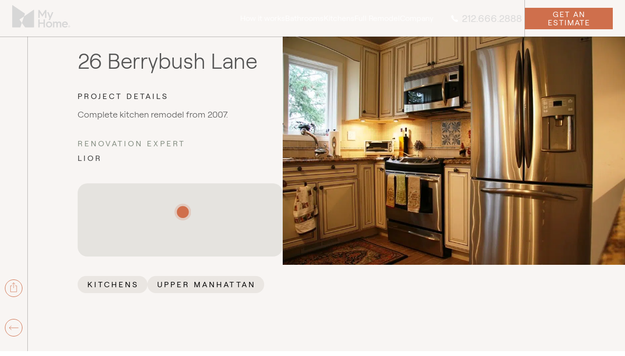

--- FILE ---
content_type: text/html; charset=UTF-8
request_url: https://www.myhomeus.com/project-gallery/upper-manhattan/26-berrybush-lane/
body_size: 40843
content:
<!doctype html>
<html lang="en-US">

<head>
    <!-- Google Tag Manager -->
<script>(function(w,d,s,l,i){w[l]=w[l]||[];w[l].push({'gtm.start':
new Date().getTime(),event:'gtm.js'});var f=d.getElementsByTagName(s)[0],
j=d.createElement(s),dl=l!='dataLayer'?'&l='+l:'';j.async=true;j.src=
'https://www.googletagmanager.com/gtm.js?id='+i+dl;f.parentNode.insertBefore(j,f);
})(window,document,'script','dataLayer','GTM-KBFKVBJ4');</script>
<!-- End Google Tag Manager -->    <meta charset="UTF-8">
<script type="text/javascript">
/* <![CDATA[ */
var gform;gform||(document.addEventListener("gform_main_scripts_loaded",function(){gform.scriptsLoaded=!0}),document.addEventListener("gform/theme/scripts_loaded",function(){gform.themeScriptsLoaded=!0}),window.addEventListener("DOMContentLoaded",function(){gform.domLoaded=!0}),gform={domLoaded:!1,scriptsLoaded:!1,themeScriptsLoaded:!1,isFormEditor:()=>"function"==typeof InitializeEditor,callIfLoaded:function(o){return!(!gform.domLoaded||!gform.scriptsLoaded||!gform.themeScriptsLoaded&&!gform.isFormEditor()||(gform.isFormEditor()&&console.warn("The use of gform.initializeOnLoaded() is deprecated in the form editor context and will be removed in Gravity Forms 3.1."),o(),0))},initializeOnLoaded:function(o){gform.callIfLoaded(o)||(document.addEventListener("gform_main_scripts_loaded",()=>{gform.scriptsLoaded=!0,gform.callIfLoaded(o)}),document.addEventListener("gform/theme/scripts_loaded",()=>{gform.themeScriptsLoaded=!0,gform.callIfLoaded(o)}),window.addEventListener("DOMContentLoaded",()=>{gform.domLoaded=!0,gform.callIfLoaded(o)}))},hooks:{action:{},filter:{}},addAction:function(o,r,e,t){gform.addHook("action",o,r,e,t)},addFilter:function(o,r,e,t){gform.addHook("filter",o,r,e,t)},doAction:function(o){gform.doHook("action",o,arguments)},applyFilters:function(o){return gform.doHook("filter",o,arguments)},removeAction:function(o,r){gform.removeHook("action",o,r)},removeFilter:function(o,r,e){gform.removeHook("filter",o,r,e)},addHook:function(o,r,e,t,n){null==gform.hooks[o][r]&&(gform.hooks[o][r]=[]);var d=gform.hooks[o][r];null==n&&(n=r+"_"+d.length),gform.hooks[o][r].push({tag:n,callable:e,priority:t=null==t?10:t})},doHook:function(r,o,e){var t;if(e=Array.prototype.slice.call(e,1),null!=gform.hooks[r][o]&&((o=gform.hooks[r][o]).sort(function(o,r){return o.priority-r.priority}),o.forEach(function(o){"function"!=typeof(t=o.callable)&&(t=window[t]),"action"==r?t.apply(null,e):e[0]=t.apply(null,e)})),"filter"==r)return e[0]},removeHook:function(o,r,t,n){var e;null!=gform.hooks[o][r]&&(e=(e=gform.hooks[o][r]).filter(function(o,r,e){return!!(null!=n&&n!=o.tag||null!=t&&t!=o.priority)}),gform.hooks[o][r]=e)}});
/* ]]> */
</script>

    <meta name="viewport" content="width=device-width, initial-scale=1, minimum-scale=1.0, maximum-scale=1.0, user-scalable=no">
    <link rel="profile" href="https://gmpg.org/xfn/11">
    <meta name='robots' content='index, follow, max-image-preview:large, max-snippet:-1, max-video-preview:-1' />
	<style>img:is([sizes="auto" i], [sizes^="auto," i]) { contain-intrinsic-size: 3000px 1500px }</style>
	
            <script data-no-defer="1" data-ezscrex="false" data-cfasync="false" data-pagespeed-no-defer data-cookieconsent="ignore">
                var ctPublicFunctions = {"_ajax_nonce":"7cbefc3a6f","_rest_nonce":"0d875c672d","_ajax_url":"\/wp-admin\/admin-ajax.php","_rest_url":"https:\/\/www.myhomeus.com\/wp-json\/","data__cookies_type":"none","data__ajax_type":"rest","data__bot_detector_enabled":"1","data__frontend_data_log_enabled":1,"cookiePrefix":"","wprocket_detected":false,"host_url":"www.myhomeus.com","text__ee_click_to_select":"Click to select the whole data","text__ee_original_email":"The complete one is","text__ee_got_it":"Got it","text__ee_blocked":"Blocked","text__ee_cannot_connect":"Cannot connect","text__ee_cannot_decode":"Can not decode email. Unknown reason","text__ee_email_decoder":"CleanTalk email decoder","text__ee_wait_for_decoding":"The magic is on the way!","text__ee_decoding_process":"Please wait a few seconds while we decode the contact data."}
            </script>
        
            <script data-no-defer="1" data-ezscrex="false" data-cfasync="false" data-pagespeed-no-defer data-cookieconsent="ignore">
                var ctPublic = {"_ajax_nonce":"7cbefc3a6f","settings__forms__check_internal":"0","settings__forms__check_external":"0","settings__forms__force_protection":"0","settings__forms__search_test":"1","settings__forms__wc_add_to_cart":"0","settings__data__bot_detector_enabled":"1","settings__sfw__anti_crawler":0,"blog_home":"https:\/\/www.myhomeus.com\/","pixel__setting":"3","pixel__enabled":false,"pixel__url":null,"data__email_check_before_post":"1","data__email_check_exist_post":"1","data__cookies_type":"none","data__key_is_ok":true,"data__visible_fields_required":true,"wl_brandname":"Anti-Spam by CleanTalk","wl_brandname_short":"CleanTalk","ct_checkjs_key":1088141045,"emailEncoderPassKey":"21148a0ebfc9d0609b0a6e783b691197","bot_detector_forms_excluded":"W10=","advancedCacheExists":false,"varnishCacheExists":false,"wc_ajax_add_to_cart":false}
            </script>
        
	<title>26 Berrybush Lane - Home Remodeling Projects | MyHome</title>
	<meta name="description" content="Click to see our recent home remodeling projects - 26 Berrybush Lane by MyHome renovation experts in NY." />
	<link rel="canonical" href="https://www.myhomeus.com/project-gallery/upper-manhattan/26-berrybush-lane/" />
	<meta property="og:locale" content="en_US" />
	<meta property="og:type" content="article" />
	<meta property="og:title" content="26 Berrybush Lane - Home Remodeling Projects | MyHome" />
	<meta property="og:description" content="Click to see our recent home remodeling projects - 26 Berrybush Lane by MyHome renovation experts in NY." />
	<meta property="og:url" content="https://www.myhomeus.com/project-gallery/upper-manhattan/26-berrybush-lane/" />
	<meta property="og:site_name" content="MyHome Renovation Experts NYC" />
	<meta property="article:publisher" content="https://www.facebook.com/myhomenyc" />
	<meta property="article:modified_time" content="2022-08-07T20:27:10+00:00" />
	<meta property="og:image" content="https://www.myhomeus.com/wp-content/uploads/myhome/projects/121/26-berrybush-lane-img3.jpg" />
	<meta property="og:image:width" content="1024" />
	<meta property="og:image:height" content="683" />
	<meta property="og:image:type" content="image/jpeg" />
	<meta name="twitter:card" content="summary_large_image" />
	<meta name="twitter:site" content="@My_HomeUS" />


<link rel='dns-prefetch' href='//fd.cleantalk.org' />
<style id='classic-theme-styles-inline-css' type='text/css'>
/*! This file is auto-generated */
.wp-block-button__link{color:#fff;background-color:#32373c;border-radius:9999px;box-shadow:none;text-decoration:none;padding:calc(.667em + 2px) calc(1.333em + 2px);font-size:1.125em}.wp-block-file__button{background:#32373c;color:#fff;text-decoration:none}
</style>
<style id='global-styles-inline-css' type='text/css'>
:root{--wp--preset--aspect-ratio--square: 1;--wp--preset--aspect-ratio--4-3: 4/3;--wp--preset--aspect-ratio--3-4: 3/4;--wp--preset--aspect-ratio--3-2: 3/2;--wp--preset--aspect-ratio--2-3: 2/3;--wp--preset--aspect-ratio--16-9: 16/9;--wp--preset--aspect-ratio--9-16: 9/16;--wp--preset--color--black: #000000;--wp--preset--color--cyan-bluish-gray: #abb8c3;--wp--preset--color--white: #fff;--wp--preset--color--pale-pink: #f78da7;--wp--preset--color--vivid-red: #cf2e2e;--wp--preset--color--luminous-vivid-orange: #ff6900;--wp--preset--color--luminous-vivid-amber: #fcb900;--wp--preset--color--light-green-cyan: #7bdcb5;--wp--preset--color--vivid-green-cyan: #00d084;--wp--preset--color--pale-cyan-blue: #8ed1fc;--wp--preset--color--vivid-cyan-blue: #0693e3;--wp--preset--color--vivid-purple: #9b51e0;--wp--preset--color--light: #F8F5F3;--wp--preset--color--medium: #EAE6E2;--wp--preset--color--dark: #DAD8D2;--wp--preset--color--terra: #CF6F4C;--wp--preset--color--green: #818B7E;--wp--preset--color--blue: #293E4C;--wp--preset--color--blackish: #282828;--wp--preset--gradient--vivid-cyan-blue-to-vivid-purple: linear-gradient(135deg,rgba(6,147,227,1) 0%,rgb(155,81,224) 100%);--wp--preset--gradient--light-green-cyan-to-vivid-green-cyan: linear-gradient(135deg,rgb(122,220,180) 0%,rgb(0,208,130) 100%);--wp--preset--gradient--luminous-vivid-amber-to-luminous-vivid-orange: linear-gradient(135deg,rgba(252,185,0,1) 0%,rgba(255,105,0,1) 100%);--wp--preset--gradient--luminous-vivid-orange-to-vivid-red: linear-gradient(135deg,rgba(255,105,0,1) 0%,rgb(207,46,46) 100%);--wp--preset--gradient--very-light-gray-to-cyan-bluish-gray: linear-gradient(135deg,rgb(238,238,238) 0%,rgb(169,184,195) 100%);--wp--preset--gradient--cool-to-warm-spectrum: linear-gradient(135deg,rgb(74,234,220) 0%,rgb(151,120,209) 20%,rgb(207,42,186) 40%,rgb(238,44,130) 60%,rgb(251,105,98) 80%,rgb(254,248,76) 100%);--wp--preset--gradient--blush-light-purple: linear-gradient(135deg,rgb(255,206,236) 0%,rgb(152,150,240) 100%);--wp--preset--gradient--blush-bordeaux: linear-gradient(135deg,rgb(254,205,165) 0%,rgb(254,45,45) 50%,rgb(107,0,62) 100%);--wp--preset--gradient--luminous-dusk: linear-gradient(135deg,rgb(255,203,112) 0%,rgb(199,81,192) 50%,rgb(65,88,208) 100%);--wp--preset--gradient--pale-ocean: linear-gradient(135deg,rgb(255,245,203) 0%,rgb(182,227,212) 50%,rgb(51,167,181) 100%);--wp--preset--gradient--electric-grass: linear-gradient(135deg,rgb(202,248,128) 0%,rgb(113,206,126) 100%);--wp--preset--gradient--midnight: linear-gradient(135deg,rgb(2,3,129) 0%,rgb(40,116,252) 100%);--wp--preset--font-size--small: 14px;--wp--preset--font-size--medium: 20px;--wp--preset--font-size--large: 36px;--wp--preset--font-size--x-large: 42px;--wp--preset--font-size--h-1: 65px;--wp--preset--font-size--h-2: 50px;--wp--preset--font-size--h-3: 28px;--wp--preset--font-size--bodyl: 22px;--wp--preset--font-size--body: 18px;--wp--preset--font-size--bodys: 16px;--wp--preset--spacing--20: 0.44rem;--wp--preset--spacing--30: 0.67rem;--wp--preset--spacing--40: 1rem;--wp--preset--spacing--50: 1.5rem;--wp--preset--spacing--60: 2.25rem;--wp--preset--spacing--70: 3.38rem;--wp--preset--spacing--80: 5.06rem;--wp--preset--shadow--natural: 6px 6px 9px rgba(0, 0, 0, 0.2);--wp--preset--shadow--deep: 12px 12px 50px rgba(0, 0, 0, 0.4);--wp--preset--shadow--sharp: 6px 6px 0px rgba(0, 0, 0, 0.2);--wp--preset--shadow--outlined: 6px 6px 0px -3px rgba(255, 255, 255, 1), 6px 6px rgba(0, 0, 0, 1);--wp--preset--shadow--crisp: 6px 6px 0px rgba(0, 0, 0, 1);}:where(.is-layout-flex){gap: 0.5em;}:where(.is-layout-grid){gap: 0.5em;}body .is-layout-flex{display: flex;}.is-layout-flex{flex-wrap: wrap;align-items: center;}.is-layout-flex > :is(*, div){margin: 0;}body .is-layout-grid{display: grid;}.is-layout-grid > :is(*, div){margin: 0;}:where(.wp-block-columns.is-layout-flex){gap: 2em;}:where(.wp-block-columns.is-layout-grid){gap: 2em;}:where(.wp-block-post-template.is-layout-flex){gap: 1.25em;}:where(.wp-block-post-template.is-layout-grid){gap: 1.25em;}.has-black-color{color: var(--wp--preset--color--black) !important;}.has-cyan-bluish-gray-color{color: var(--wp--preset--color--cyan-bluish-gray) !important;}.has-white-color{color: var(--wp--preset--color--white) !important;}.has-pale-pink-color{color: var(--wp--preset--color--pale-pink) !important;}.has-vivid-red-color{color: var(--wp--preset--color--vivid-red) !important;}.has-luminous-vivid-orange-color{color: var(--wp--preset--color--luminous-vivid-orange) !important;}.has-luminous-vivid-amber-color{color: var(--wp--preset--color--luminous-vivid-amber) !important;}.has-light-green-cyan-color{color: var(--wp--preset--color--light-green-cyan) !important;}.has-vivid-green-cyan-color{color: var(--wp--preset--color--vivid-green-cyan) !important;}.has-pale-cyan-blue-color{color: var(--wp--preset--color--pale-cyan-blue) !important;}.has-vivid-cyan-blue-color{color: var(--wp--preset--color--vivid-cyan-blue) !important;}.has-vivid-purple-color{color: var(--wp--preset--color--vivid-purple) !important;}.has-black-background-color{background-color: var(--wp--preset--color--black) !important;}.has-cyan-bluish-gray-background-color{background-color: var(--wp--preset--color--cyan-bluish-gray) !important;}.has-white-background-color{background-color: var(--wp--preset--color--white) !important;}.has-pale-pink-background-color{background-color: var(--wp--preset--color--pale-pink) !important;}.has-vivid-red-background-color{background-color: var(--wp--preset--color--vivid-red) !important;}.has-luminous-vivid-orange-background-color{background-color: var(--wp--preset--color--luminous-vivid-orange) !important;}.has-luminous-vivid-amber-background-color{background-color: var(--wp--preset--color--luminous-vivid-amber) !important;}.has-light-green-cyan-background-color{background-color: var(--wp--preset--color--light-green-cyan) !important;}.has-vivid-green-cyan-background-color{background-color: var(--wp--preset--color--vivid-green-cyan) !important;}.has-pale-cyan-blue-background-color{background-color: var(--wp--preset--color--pale-cyan-blue) !important;}.has-vivid-cyan-blue-background-color{background-color: var(--wp--preset--color--vivid-cyan-blue) !important;}.has-vivid-purple-background-color{background-color: var(--wp--preset--color--vivid-purple) !important;}.has-black-border-color{border-color: var(--wp--preset--color--black) !important;}.has-cyan-bluish-gray-border-color{border-color: var(--wp--preset--color--cyan-bluish-gray) !important;}.has-white-border-color{border-color: var(--wp--preset--color--white) !important;}.has-pale-pink-border-color{border-color: var(--wp--preset--color--pale-pink) !important;}.has-vivid-red-border-color{border-color: var(--wp--preset--color--vivid-red) !important;}.has-luminous-vivid-orange-border-color{border-color: var(--wp--preset--color--luminous-vivid-orange) !important;}.has-luminous-vivid-amber-border-color{border-color: var(--wp--preset--color--luminous-vivid-amber) !important;}.has-light-green-cyan-border-color{border-color: var(--wp--preset--color--light-green-cyan) !important;}.has-vivid-green-cyan-border-color{border-color: var(--wp--preset--color--vivid-green-cyan) !important;}.has-pale-cyan-blue-border-color{border-color: var(--wp--preset--color--pale-cyan-blue) !important;}.has-vivid-cyan-blue-border-color{border-color: var(--wp--preset--color--vivid-cyan-blue) !important;}.has-vivid-purple-border-color{border-color: var(--wp--preset--color--vivid-purple) !important;}.has-vivid-cyan-blue-to-vivid-purple-gradient-background{background: var(--wp--preset--gradient--vivid-cyan-blue-to-vivid-purple) !important;}.has-light-green-cyan-to-vivid-green-cyan-gradient-background{background: var(--wp--preset--gradient--light-green-cyan-to-vivid-green-cyan) !important;}.has-luminous-vivid-amber-to-luminous-vivid-orange-gradient-background{background: var(--wp--preset--gradient--luminous-vivid-amber-to-luminous-vivid-orange) !important;}.has-luminous-vivid-orange-to-vivid-red-gradient-background{background: var(--wp--preset--gradient--luminous-vivid-orange-to-vivid-red) !important;}.has-very-light-gray-to-cyan-bluish-gray-gradient-background{background: var(--wp--preset--gradient--very-light-gray-to-cyan-bluish-gray) !important;}.has-cool-to-warm-spectrum-gradient-background{background: var(--wp--preset--gradient--cool-to-warm-spectrum) !important;}.has-blush-light-purple-gradient-background{background: var(--wp--preset--gradient--blush-light-purple) !important;}.has-blush-bordeaux-gradient-background{background: var(--wp--preset--gradient--blush-bordeaux) !important;}.has-luminous-dusk-gradient-background{background: var(--wp--preset--gradient--luminous-dusk) !important;}.has-pale-ocean-gradient-background{background: var(--wp--preset--gradient--pale-ocean) !important;}.has-electric-grass-gradient-background{background: var(--wp--preset--gradient--electric-grass) !important;}.has-midnight-gradient-background{background: var(--wp--preset--gradient--midnight) !important;}.has-small-font-size{font-size: var(--wp--preset--font-size--small) !important;}.has-medium-font-size{font-size: var(--wp--preset--font-size--medium) !important;}.has-large-font-size{font-size: var(--wp--preset--font-size--large) !important;}.has-x-large-font-size{font-size: var(--wp--preset--font-size--x-large) !important;}
:where(.wp-block-post-template.is-layout-flex){gap: 1.25em;}:where(.wp-block-post-template.is-layout-grid){gap: 1.25em;}
:where(.wp-block-columns.is-layout-flex){gap: 2em;}:where(.wp-block-columns.is-layout-grid){gap: 2em;}
:root :where(.wp-block-pullquote){font-size: 1.5em;line-height: 1.6;}
</style>
<link rel='stylesheet' id='dadb-style-css' href='https://www.myhomeus.com/wp-content/plugins/blocker-plugin/admin/assets/css/widget.css?ver=1.0.0' type='text/css' media='all' />
<link rel='stylesheet' id='cleantalk-public-css-css' href='https://www.myhomeus.com/wp-content/plugins/cleantalk-spam-protect/css/cleantalk-public.min.css?ver=6.70.1_1768230042' type='text/css' media='all' />
<link rel='stylesheet' id='cleantalk-email-decoder-css-css' href='https://www.myhomeus.com/wp-content/plugins/cleantalk-spam-protect/css/cleantalk-email-decoder.min.css?ver=6.70.1_1768230042' type='text/css' media='all' />
<link rel='stylesheet' id='contact-form-7-css' href='https://www.myhomeus.com/wp-content/plugins/contact-form-7/includes/css/styles.css?ver=6.1.4' type='text/css' media='all' />
<link rel='stylesheet' id='ho_styles-css' href='https://www.myhomeus.com/wp-content/themes/myhomeus/dist/css/style.css?id=1cb4e8aa5cbf604a12497b9b00abb7f5' type='text/css' media='all' />
<!--n2css--><!--n2js--><script type="text/javascript" src="https://www.myhomeus.com/wp-content/plugins/cleantalk-spam-protect/js/apbct-public-bundle.min.js?ver=6.70.1_1768230042" id="apbct-public-bundle.min-js-js"></script>
<script type="text/javascript" src="https://fd.cleantalk.org/ct-bot-detector-wrapper.js?ver=6.70.1" id="ct_bot_detector-js" defer="defer" data-wp-strategy="defer"></script>
<script type="text/javascript" src="https://www.myhomeus.com/wp-content/themes/myhomeus/dist/js/app.js?id=a9abaa93668c86ebb390be6f2093d93e" id="app-js-js"></script>
<meta name="ti-site-data" content="eyJyIjoiMTowITc6MiEzMDoyIiwibyI6Imh0dHBzOlwvXC93d3cubXlob21ldXMuY29tXC93cC1hZG1pblwvYWRtaW4tYWpheC5waHA/YWN0aW9uPXRpX29ubGluZV91c2Vyc19nb29nbGUmYW1wO3A9JTJGcHJvamVjdC1nYWxsZXJ5JTJGdXBwZXItbWFuaGF0dGFuJTJGMjYtYmVycnlidXNoLWxhbmUlMkYmYW1wO193cG5vbmNlPWQyNjYzZTE1YTcifQ==" /><script type='text/javascript'>window.superWebShareFallback = {"superwebshare_fallback_enable":"enable","fallback_modal_background":"#818b7e","fallback_layout":"2"} </script><link rel="icon" href="https://www.myhomeus.com/wp-content/uploads/2022/06/cropped-2571-1002-1-MyHome-Branding-Prez-06-21-1-1-32x32.png" sizes="32x32" />
<link rel="icon" href="https://www.myhomeus.com/wp-content/uploads/2022/06/cropped-2571-1002-1-MyHome-Branding-Prez-06-21-1-1-192x192.png" sizes="192x192" />
<link rel="apple-touch-icon" href="https://www.myhomeus.com/wp-content/uploads/2022/06/cropped-2571-1002-1-MyHome-Branding-Prez-06-21-1-1-180x180.png" />
<meta name="msapplication-TileImage" content="https://www.myhomeus.com/wp-content/uploads/2022/06/cropped-2571-1002-1-MyHome-Branding-Prez-06-21-1-1-270x270.png" />
		<style type="text/css" id="wp-custom-css">
			.page-id-1955 .acf-double-slider h2 a {
    color: #cf6f4c;
    text-decoration: underline;
	 transition-duration: .3s;
    transition-property: all;
    transition-timing-function: cubic-bezier(.4,0,.2,1);
    transition-timing-function: cubic-bezier(.4,0,1,1);
}
.page-id-1955 .acf-double-slider a:hover {
    color: #211e1c;
    text-decoration: none;
}
.pro_gall h2 {
    color: #fff !important;
    padding: 6px;
    transition-duration: .3s;
    transition-property: all;
    transition-timing-function: cubic-bezier(.4,0,.2,1);
    transition-timing-function: cubic-bezier(.4,0,1,1);
	 background-color: #cf6f4c;
    display: block;
    width: 408px;
    margin: 0 auto;
	border: 1px solid;
}
.bg-grey-400 .pro_gall h2:hover {
    background-color: transparent !important;
    color: #cf6f4c !important;
    border: 1px solid;
	 padding: 6px;
}

.page-id-46085 .desc_top h2 {
    width: 100%;
    background-color: #818b7e;
    padding: 10px;
    border-radius: 10px;
    color: #fff !important;
	margin-top: 20px;
}
.page-id-46085 .s-media-text {
    padding-bottom: 25px;
    padding-top: 40px;
}
.page-id-46085 .service_kict img {
    margin-top: -250px;
}
.page-id-46085 .md\:py-130 {
    padding-bottom: 30px!important;
}
.page-id-46085 .xl\:py-100 {
    padding-bottom: 50px!important;
    padding-top: 40px!important;
}
.page-id-46085 .s-media-text--reverse .s-media-text__img-wrap {
    margin-left: 40px;
}
.page-id-46085 .s-media-text--full.s-media-text--reverse .s-media-text__text {
    padding-right: 0px;
}
.page-id-46085 .laptop\:py-100 {
    padding-bottom: 70px!important;
    padding-top: 49px!important;
}
.page-id-46085 .lg\:min-h-\[415px\] {
    min-height: 268px!important;
}
.page-id-46085 .md\:pb-69 {
    padding-bottom: 20px!important;
}
.page-id-46085 .pb-62 {
    padding-bottom: 1px!important;
}
.page-id-46085 .md\:mb-56 {
    margin-bottom: 20px!important;
}
.page-id-46085 .laptop\:pl-126 {
    padding-left: 69px!important;
}
.page-id-46085 .sub_head12 {
    font-size: 35px!important;
}
.page-id-46085 .pt-90 {
    padding-top: 35px!important;
}
.page-id-46085 .laptop\:pt-80 {
    padding-top: 30px!important;
}
.page-id-46085 .s-media-text .c-wysiwyg *+* {
    margin-top: 11px;
}
.page-id-46085 .md\:leading-16 {
    line-height: 1.6!important;
}
.page-id-46085 ::marker {
    color: #cf6f4c;
}
.page-id-46085 section.acf-two-columns.pt-40.md\:pt-80.xl\:pt-111.pb-41.md\:pb-69.bg-grey-200 {
    background-color: #eae6e2 !important;
}
.page-id-46085 .md\:px-25 {
    padding-left: 23px!important;
    padding-right: 23px!important;
}
.page-id-46085 .md\:mb-30 {
    margin-bottom: 15px!important;
}
.page-id-46085 .md\:w-\[55\%\] {
    width: 58%!important;
}
.page-id-46085 .s-media-text__text.section88 {
    margin-top: 22px !important;
}
.page-id-46085 h2.mobile-md\:mb-25 {
    text-align: center !important;
	border-right: 2px solid #818b7e;
	color: #cf6f4c !important;
    font-weight: 400 !important;
	width: 40% !important;
}
.page-id-46085 .xl\:mt-80 {
    margin-top: 30px!important;
}
.page-id-46085 .s-media-text--full .s-media-text__text {
    padding-left: 0;
}
.page-id-46085 .s-media-text__img-item img {
    height: 528px;
    object-fit: cover;
	border-radius: 20px;
	border-right: 10px solid #cf6f4c;
    border-left: 10px solid #cf6f4c;
}
.page-id-46085 .xl\:pt-111 {
    padding-top: 39px!important;
}
.page-id-46085 .s-media-text__img-wrap {
    margin-right: 43px;
}
.post-content .wp-video {
	  width: 100% !important;
	  max-width: 100%;
	  min-width: 100%;
    height: auto;
	  position: relative;
	  overflow: hidden;
}
.post-content .wp-video video{
	  width: 100% !important;
	  max-width: 100%;
	  min-width: 100%;
    height: auto;
	  display: block;
    margin: 0 auto;
}
body.is-swiper-animating {
    overflow: auto !important;
}
.page-id-38284 .google_houzz {
    display: none;
}
.s-post-form .md\:mt-28 {
    margin-top: 0 !important;
	color: #cf6f4c !important;
	font-weight: 600;
}
.s-post-form .md\:max-w-324 {
    height: 80px;
	color: #000 !important;
}
.s-post-form .md\:mb-24 {
    margin-bottom: 10px!important;
}
.s-post-form .md\:mt-38 {
    margin-top: 0;
	
}
.s-post-form .mb-38.md\:mb-0 {
    margin-top: -157px;
}
.page-id-46553 img, .page-id-46565 img, .page-id-46570 img, .page-id-46582 img, .page-id-46591 img, .page-id-46610 img, .page-id-46626 img, .page-id-46598 img {
	border-radius: 20px;
}
.gform_heading{
	display:none !important;
}
.hystmodal__window{
    border-radius: 20px;
}
#contactForm form{
	padding: 30px;
	background:#CF704C;
    border-radius: 20px;
}
#contactForm .gform-theme--foundation .gform_fields,
.c-form__free-estimate .gform_fields {
    grid-column-gap: 15px !important;
    grid-row-gap: 15px !important;
}
#contactForm label.gfield_label, .c-form__free-estimate  label.gfield_label{
    font-family: Roobert, sans-serif;
    font-size: 18px;
    font-weight: 300;
    color: #fff;
}
#contactForm .gform-theme--foundation .gfield .ginput_password.large, 
#contactForm .gform-theme--foundation .gfield input.large, 
#contactForm .gform-theme--foundation .gfield textarea.small{
    background: #DA8D71 !important;
    border: 0 !important;
    box-shadow: none !important;
    height: 46px !important;
    color: #fff;
}
.c-form__free-estimate .gform-theme--foundation .gfield .ginput_password.large, 
.c-form__free-estimate .gform-theme--foundation .gfield input.large, 
.c-form__free-estimate .gform-theme--foundation .gfield textarea.small{
    background: #9BA298 !important;
    border: 0 !important;
    box-shadow: none !important;
    height: 46px !important;
    color: #111;
}
#contactForm input[type="submit"], .c-form__free-estimate input[type="submit"]{
    background: #fff !important;
    color: #322621 !important;
    font-size: 18px !important;
    font-weight: 300 !important;
    padding: 14px 40px !important;
}
.gform_validation_errors{
	margin:0 !important;
}
.footerBtn a{
    background: #CF704C;
    color: #fff !important;
    border: 1px solid #CF704C;
    font-size: 16px;
    padding: 15px 30px !important;
    transition: all ease 0.3s;
	  margin-top:10px !important;
}
.footerBtn a:hover{
    background: transparent;
    color: #CF704C;
	  border:1px solid #CF704C;
    transition: all ease 0.3s;
}
.footerBtn a:after{
    display:none !important;
}
#gform_wrapper_2 {
	background: #CF704C;
    padding: 30px;
    border-radius: 30px;
}
.page-id-6702 .gfield_label {
	font-size: 18px;
    color: #fff;
    font-weight: 200;
}
.page-id-6702 .gform-theme--foundation .gfield input.large {
	background: #DA8D71;
    border: 0px;
    border-radius: 10px;
    padding-block: 30px;
	box-shadow: none;
	color: #fff;
}
.page-id-6702 .gform-theme--foundation .gform_fields {
	grid-row-gap: 16px;
}
.page-id-6702 .gfield_required {
	display: none;
}
.page-id-6702 .gform-theme--foundation .gfield textarea.large {
	min-block-size: 10rem;
}
#input_2_9 {
	background: #DA8D71;
    border: 0px;
    border-radius: 10px;
    padding-block: 30px;
	box-shadow: none;
	color: #fff;
}
#input_2_10 {
	padding: 0px !important;
    background: none;
    border-radius: 0px;
	font-size: 18px;
    color: #555555;
}
.page-id-6702 .gform_fileupload_rules {
	display: none;
}
#field_2_11 {
	font-size: 50px;
}
.page-id-6702 .gform-field-label--type-inline {
	font-size: 18px;
    color: #fff;
}
#gform_submit_button_2:hover {
	background: #E6AD9A;
}
#gform_submit_button_2 {
	background: #fff;
    color: #000;
    border: 0px;
    border-radius: 0px;
    font-size: 18px;
    font-weight: 200;
    text-transform: uppercase;
    letter-spacing: 4px;
    padding: 15px 18px;
}
.page-id-6702 .gform_footer {
	justify-content: end;
}



.page-id-47419 img {
border-radius: 20px;
}
.c-form__contact-wrap input:not([type=file]):not([type=checkbox]):not([type=submit]) {
	width: 100%;
	border: 0px;
}
.gform-theme--foundation .gfield textarea.small {
	background: #DA8D71 !important;
    border-radius: 15px !important;
	border: 0px!important;
}
.gform-theme--foundation .gform_fields {
	row-gap: 20px !important;
}
.gform_button {
	background: #fff !important;
    color: #000 !important;
    font-weight: 400 !important;
    padding: 14px 40px !important;
    font-size: 18px !important;
}
.gfield_label {
	font-size: 18px !important;
    font-weight: 300 !important;
    color: #fff !important;
}
.s-media-text--full.s-media-text--reverse .s-media-text__img-wrap {
    border-radius: 0;
}
.rll-youtube-player {
	  width: 80%;
}
.footerMenuTitle{
    letter-spacing: 0;
    font-size: 14px;
    font-weight: 400 !important;
    line-height: 1.1;
    text-transform: none;
    margin-bottom: 5px !important;
}
.menuBlock{
	margin-bottom:30px !important;
}
.menuBlock .o-footer__menu-list>.menu-item {
    margin-bottom: 0;
    line-height: 1.2;
}

.menuBlock ul.o-footer__menu-list li a {
    color: rgb(85 85 85 / var(--tw-text-opacity));
    font-weight: 300;
    margin-bottom: 2px;
    margin-top: 2px;
    padding-left: 8px;
    position: relative;
}
.menuBlock ul.o-footer__menu-list li a:after {
    --tw-bg-opacity: 1;
    --tw-content: "";
    background-color: rgb(85 85 85 / var(--tw-bg-opacity));
    content: var(--tw-content);
    display: block;
    height: 1px;
    left: 2px;
    position: absolute;
    top: 7px;
    width: 3px;
}
.acf-simple-hero img{
	  border-radius: 100%;
}
.mobileFooter{
    padding-top: 50px;
}
.acf-simple-hero h1{
	  max-width:570px !important;
}
.gform-theme--foundation .gfield textarea.small {
    min-block-size: 50px;
    block-size: 80px;
}
.acf-form-post .c-contact-form > svg{
	  max-width:640px !important;
}
.acf-form-post .c-contact-form input[type="submit"].gform_button{
	border-radius:12px !important;
}
.acf-the-media .swiper-wrapper .c-media-card__img + div > span{
    display: none !important;
}
.page-id-2525 .acf-two-columns{
	padding:0 !important;
}
.acf-accordion-image h3.font-light{
    letter-spacing: 1px !important;
    font-size: 18px !important;
    font-weight: 400 !important;
}
.innerSbsContent ul li {
    margin-top: 8px !important;
    margin-left: 15px;
}
.acf-media-text .s-media-text--reverse .s-media-text__img-wrap img, .acf-media-text.s-media-text .s-media-text__img img{
	  border-radius:15px;
}
.page-id-2525 .acf-project-slider{
    padding-block: 80px 60px !important;
}
body.home .google_reviews, .page-id-38284 .google_reviews{
	  display:none !important;
}
.page-id-38284 .acf-project-slider{
    padding-block: 80px 40px !important;
}
.acf-media-text .s-media-text__img-wrap{
    border-radius: 15px !important;
}
.page-id-2588 .mt-10     .xl\:mr-45 {
    margin-right: 15px !important;
}
.page-id-2588 .mt-20 .gap-30 {
    gap: 8px !important;
}
.page-id-2588 svg.lg\:max-w-\[540px\] {
    max-width: 650px !important;
}
.acf-two-post img{
    height: 100%;
    object-fit: cover;
    width: 100%;
}
.tf-v1-sidetab-button {
	display: none !important;
}
p.serviceMainBanner{
    max-width: 52%;
    text-align: center;
    margin: 0 auto 20px;
    color: rgb(85 85 85 / 85) !important;
    font-size: 16px;
}
p.houseServicesBanner{
    max-width: 62%;
    text-align: center;
    margin: 20px auto 0;
    color: rgb(85 85 85 / 85) !important;
}
.customOl{
    list-style: auto !important;
    padding-left: 20px !important;
}
.mainSbsBtn{
	  color:#ffffff !important;
	  text-decoration:none;
}
.mainSbsBtn:hover{
	  color:#CF704C !important;
	  text-decoration:none !important;
}










@media only screen and (min-width: 768px) and (max-width: 1030px) {
	.acf-accordion-image.bg-grey-200{
		margin-bottom:80px !important;
	}
	.c-our-renovation__card .c-our-renovation__img-wrap {
    -webkit-mask-image: radial-gradient(#fff, #000);
    height: auto !important;
}
	.swiper-slide div.flex {
		 flex-flow: column !important;
     align-items: flex-start !important;
  }
	.swiper-slide div.flex .flex.items-center{
      max-width: 60% !important;
  }
	.swiper-slide div.flex .w-fit{
		  padding-left:15px !important;
	}
	.swiper-slide div.flex .w-fit, .swiper-slide div.flex .w-fit p{
		width: 100% !important;
		max-width: 100% !important;
	}
	.acf-form-post .min-h-screen .container{
	    flex-flow: column !important;
}
	.acf-form-post .c-contact-form > svg {
			max-width: 840px !important;
			height: 700px !important;
	}
		.s-post-form .mb-38.md\:mb-0 {
			margin-top: 0;
	}
	.s-post-form .md\:max-w-275 {
        max-width: 475px !important;
		  margin-bottom:0;
    }
	.s-post-form .md\:mt-38 {
    margin-top: 10px !important;
    margin-bottom: 20px;
}
	.swiper-slide picture.w-full.object-contain.max-h-350 {
			max-height: initial !important;
			margin-bottom: 40px;
	}
	   .acf-slider-process  .md\:justify-center {
        margin: 0 !important;
    }
	
	.acf-slider-process .h-\[85vh\] {
			height: auto !important;
	}
	.acf-slider-process .swiper-slide div.flex .w-fit {
        padding-left: 35px !important;
    }
	
	
	
}

@media screen and (max-width: 991px) {
	.block .flex { display: block !important; }
.s-media-text--full.s-media-text--reverse .s-media-text__img-wrap {
    margin-right: 0 !important;
}
	
}

@media only screen and (max-width: 767px){
	.text-small-xs, .text-small-sm {
    font-size: 14px!important;
}
	table {
    border-collapse: collapse;
    border-color: inherit;
    text-indent: 0;
    width: 100%;
}
	.o-footer__menu-list .menu-item-has-children .sub-menu a {
    margin-bottom: 7px;
    margin-top: 7px;
}
	.page-id-6702 .gform-theme--foundation .gfield input.large {
		padding-block: 22px;
	}
	.page-id-6702 .gform-theme--foundation .gfield textarea.large {
		min-block-size: 3rem;
    max-height: 90px;
	}
	#input_2_9 {
		padding-block: 15px;
	}
	#field_2_11 {
		font-size: 26px;
	}
	.page-id-6702 .gform-field-label--type-inline {
		font-size: 15px;
	}
	.s-post-form .mb-38.md\:mb-0 {
    margin-top: -80px;
}
	.c-contact-form__main-element.pt-60 {
    padding-top: 25px !important;
}
	form .gform_button {
			width: 100% !important;
	}
	.acf-slider-process .w-full.mt-auto{
	    margin: 0 !important;
	}
	.acf-slider-process .w-full.mt-auto .JS-slider-process__btn-next, .acf-slider-process .w-full.mt-auto .JS-slider-process__btn-prev{
		display:none !important;
	}
	.acf-slider-process .c-slider__btn {
    display: block;
		z-index:99;
		position: relative;
	}
	.acf-slider-process .c-slider__btn svg.text-black-200{
	    top: 25px !important;
    position: relative;
    left: 15px;
}
	.acf-slider-process .h-\[85vh\] {
      height: auto !important;
  }
	.project-map__info__inner{
        padding-left: 0px !important;
        padding-right: 20px !important;
    }
	.project-map__overlay--mobile {
    display:none !important;
	}
	.project-map__wrapper{
	    margin: 30px 0 0 -20px !important;
}
	section.google_reviews{
	    padding-top: 50px;
	}
	.acf-the-media .swiper{
	    margin-inline: 15px;
	}
	.o-footer .max-w-\[190px\] {
    max-width: 100% !important;
}
	.acf-simple-hero picture.max-h-\[182px\] {
    max-height: initial !important;
}
	.acf-simple-hero .container div.row{
			column-gap: 0px !important;
	}
	.rll-youtube-player {
			width: 100%;
	}
	.s-media-text__text {
      padding-left: 0;
      padding-right: 0;
  }
	.innerYTBox{
	    padding-block: 25px 30px;
	}
	.innerYTBox .s-media-text__img-item {
    margin-bottom: 20px;
	}
		.innerYTBox .c-btn {
			margin-top: 0 !important;
	}
	.mobileFooter details summary{
	    text-align: left;
    font-family: Roobert, sans-serif;
    font-weight: 400 !important;
}
	.mobileFooter details summary{
        background: url(/wp-content/uploads/2025/06/expand.webp) no-repeat right center / 13px;
        transition: all ease 0.3s;
        font-size: 16px;
    }
	.mobileFooter details[open] summary{
			background: url(/wp-content/uploads/2025/06/collapse.webp) no-repeat right center / 13px;
			transition:all ease 0.3s;
	}
.mobileFooter details div.pl-4{
	  text-align: left;
  }
	.mobileFooterSingle details.group{
    border-bottom: 1px solid #ccc;
    padding-bottom: 8px;
    margin: 0px 10px 10px;
}
	.mobileFooter div .mobileFooterSingle:last-child details.group{
    border-bottom: 0px solid #ccc;
}
		.mobileFooter .my-6 div.leading-14{
        font-size: 16px !important;
    }
	.mobileFooterSingle .o-footer__menu-list{
		margin-top:10px;
	}
	.mobileFooterBottom.mobile-lg\:flex-row-reverse {
        flex-flow: column !important;
        align-items: flex-start !important;
    }
	.acf-simple-hero img{
			max-width: 250px !important;
		  max-height: 250px !important;
	}
	.mobileFooter {
			padding-top: 20px;
	}
	.o-header__cta{
		border:0 !important;
	}
	.acf-simple-hero .max-w-\[182px\] {
			max-width: 100% !important;
	}
	.acf-slider-process .top-0{
			padding-block:0px !important;
	}
	.acf-media-text .s-media-text__img-wrap {
			margin-left: 0;
	}
	.acf-steps-block.bg-grey-400 .container{
		  padding-inline:0 !important;
	}
	.acf-project-map.JS-project-map-section .project-map__info{
		  padding-top:15px !important;
	}
	.acf-slider-process.bg-grey-400 .top-0.h-full{
		padding-top:30px !important;
	}



	
	

	
}



/* blog post cta */

.cta-banner-link {
  display: block;
  position: relative;
  background-size: cover;
  background-position: center;
  height: 200px;
  border-radius: 8px;
  overflow: hidden;
  text-decoration: none;
  margin: 30px 0;
  color: white;
  justify-self: center;
}

.cta-banner-overlay {
  background-color: rgba(0, 0, 0, 0.4); /* Dark overlay */
  height: 100%;
  width: 500px;
  padding: 20px;
  display: flex;
  flex-direction: column;
  justify-content: center;
  align-items: center;
  text-align: center;
}

.cta-banner-title {
  margin: 0;
  font-size: 20px;
  color: #F8F5F3;
  text-decoration: none !important;
}

/* Prevent underline from any a inside or on hover */
.cta-banner-link:hover,
.cta-banner-link:hover .cta-banner-title,
.cta-banner-title a,
.cta-banner-title a:hover {
  text-decoration: none !important;
  border-bottom: none !important;
  box-shadow: none !important;
}

/* CTA Button */
.cta-banner-button {
  margin-top: 10px;
  padding: 10px 20px;
  background-color: #CF704C;
  color: #F8F5F3;
  border-radius: 4px;
  font-weight: bold;
  display: inline-block;
  transition: background-color 0.3s ease, transform 0.1s ease;
  cursor: pointer;
}

/* Button hover effect - darker and press */
.cta-banner-button:hover {
  background-color: #b85d3d;
  transform: scale(0.98);
}




.blogTable{
	width:100%;
	border-collapse:collapse;
	border:1px solid #CF704C;
    margin-bottom:10px;
}
.blogTable thead tr{
	background-color:#CF704C; 
	color:#ffffff; 
	text-align:center;
}
.blogTable thead tr th{
	border:1px solid #CF704C; 
	text-align:center;
}
.blogTable tbody tr td{
	border:1px solid #CF704C; 
	padding:5px;
}









.postid-49280 .acf-project-slider {
    padding: 0 !important;
    /* margin-bottom: -45px !important; */
}

.full-home-accordion {
    padding-top: 20px !important;
}

.full-home-accordion ul {
    list-style: none;
  padding-left: 0;
  margin: 0;
}

.full-home-accordion li {
  position: relative;
  padding-left: 28px;
  font-size: 16px;
  line-height: 1.6;
  color: #333;
}

.full-home-accordion li::before {
 content: "";
  width: 8px;
  height: 8px;
  background-color: #cf6f4c;
  border-radius: 50%;
  position: absolute;
  left: 0;
  top: 9px;
}



.service-list-styling {
  list-style: none;
  padding-left: 0;
  margin: 0;
}

.service-list-styling li {
  position: relative;
  padding-left: 28px;
  margin-bottom: 14px;
  font-size: 16px;
  line-height: 1.6;
  color: #333;
}

.service-list-styling li::before {
 content: "";
  width: 8px;
  height: 8px;
  background-color: #cf6f4c;
  border-radius: 50%;
  position: absolute;
  left: 0;
  top: 9px;
}

.cus-sec-pad-top{
  padding-top:50px;
}

.cus-sec-pad-bottom{
  padding-bottom:50px;
}


/* FAQ Custom - Listing Style Fix */

.custom-faq-con-list {
    margin-top: -24px !important;
    display: block;
}

ul.custom-faq-con-list > br:first-child {
    display: none;
}

.page-id-49670 .с-accordion-image__image-wrapper,
.page-id-49679 .с-accordion-image__image-wrapper,
.page-id-49524 .с-accordion-image__image-wrapper,
.page-id-49548 .с-accordion-image__image-wrapper,
.page-id-49414 .с-accordion-image__image-wrapper,
.page-id-49534 .с-accordion-image__image-wrapper,
.page-id-49687 .с-accordion-image__image-wrapper,
.page-id-49500 .с-accordion-image__image-wrapper,
.page-id-49660 .с-accordion-image__image-wrapper,
.page-id-49792 .с-accordion-image__image-wrapper,
.page-id-49791 .с-accordion-image__image-wrapper,
.page-id-49790 .с-accordion-image__image-wrapper{
	max-height: 100% !important;
}

/* Why Choose Us */
.page-id-49670 .google_reviews + .acf-media-text .s-media-text__body,
.page-id-49679 .google_reviews + .acf-media-text .s-media-text__body,
.page-id-49524 .google_reviews + .acf-media-text .s-media-text__body,
.page-id-49548 .google_reviews + .acf-media-text + .acf-media-text .s-media-text__body,
.page-id-49414 .google_reviews + .acf-media-text + .acf-media-text .s-media-text__body,
.page-id-49534 .google_reviews + .acf-media-text + .acf-media-text .s-media-text__body,
.page-id-49687 .google_reviews + .acf-media-text .s-media-text__body,
.page-id-49500 .acf-slider-process + .acf-media-text + .acf-media-text + .acf-media-text .s-media-text__body,
.page-id-49660 .google_reviews + .acf-media-text .s-media-text__body,
.page-id-49792 .google_reviews + .acf-media-text .s-media-text__body,
.page-id-49791 .google_reviews + .acf-media-text .s-media-text__body,
.page-id-49790 .google_reviews + .acf-media-text + .acf-media-text .s-media-text__body{
	align-items: normal !important;
}

.page-id-49670 .google_reviews + .acf-media-text .s-media-text__img-wrap,
.page-id-49679 .google_reviews + .acf-media-text .s-media-text__img-wrap,
.page-id-49524 .google_reviews + .acf-media-text .s-media-text__img-wrap,
.page-id-49548 .google_reviews + .acf-media-text + .acf-media-text .s-media-text__img-wrap,
.page-id-49414 .google_reviews + .acf-media-text + .acf-media-text .s-media-text__img-wrap,
.page-id-49534 .google_reviews + .acf-media-text + .acf-media-text .s-media-text__img-wrap,
.page-id-49687 .google_reviews + .acf-media-text .s-media-text__img-wrap,
.page-id-49500 .acf-slider-process + .acf-media-text + .acf-media-text + .acf-media-text .s-media-text__img-wrap,
.page-id-49660 .google_reviews + .acf-media-text .s-media-text__img-wrap,
.page-id-49792 .google_reviews + .acf-media-text .s-media-text__img-wrap,
.page-id-49791 .google_reviews + .acf-media-text .s-media-text__img-wrap,
.page-id-49790 .google_reviews + .acf-media-text + .acf-media-text .s-media-text__img-wrap{
	max-height: 100%;
	height: 100%;
}

		</style>
			<meta name="google-site-verification" content="432aWmfSiUSIBxi2xRM4TqPP-oHNSml-c9vMYfsTg6o" />
	<meta name="p:domain_verify" content="55c33715f57afebae7c41f789805a8b8"/>
	
	<!-- Google tag (gtag.js) --> <script async src="https://www.googletagmanager.com/gtag/js?id=AW-11071096902"></script> <script> window.dataLayer = window.dataLayer || []; function gtag(){dataLayer.push(arguments);} gtag('js', new Date()); gtag('config', 'AW-11071096902'); </script>
	
	<!-- Google tag (gtag.js) -->
<script async src="https://www.googletagmanager.com/gtag/js?id=G-PEJVQVKTGW"></script>
<script>
  window.dataLayer = window.dataLayer || [];
  function gtag(){dataLayer.push(arguments);}
  gtag('js', new Date());

  gtag('config', 'G-PEJVQVKTGW');
</script>
	
	<script type="application/ld+json">
{
  "@context": "https://schema.org",
  "@graph": [
    {
      "@type": ["LocalBusiness", "HomeAndConstructionBusiness"],
      "@id": "https://www.myhomeus.com/#localbusiness",
      "name": "My Home Renovation Experts",
      "url": "https://www.myhomeus.com/",
      "description": "MyHome is a full-service design and remodeling firm in New York City specializing in kitchen, bathroom, and full home renovations.",
      "telephone": "+1-212-666-2888",
      "email": "myhome@myhomeus.com",
      "address": {
        "@type": "PostalAddress",
        "streetAddress": "353 West 48 Street",
        "addressLocality": "New York",
        "addressRegion": "NY",
        "postalCode": "10036",
        "addressCountry": "US"
      },
      "openingHoursSpecification": [
        {
          "@type": "OpeningHoursSpecification",
          "dayOfWeek": ["Monday", "Tuesday", "Wednesday", "Thursday", "Friday"],
          "opens": "09:00",
          "closes": "17:00"
        }
      ],
      "areaServed": [
        { "@type": "City", "name": "New York" },
        { "@type": "AdministrativeArea", "name": "Manhattan" },
        { "@type": "City", "name": "Brooklyn" }
      ],
      "sameAs": [
        "https://www.facebook.com/MyHomeNYC/",
        "https://www.yelp.com/biz/myhome-renovation-experts-new-york",
        "https://www.houzz.com/professionals/kitchen-and-bath-remodelers/myhome-renovation-experts-pfvwus-pf~1040371696",
        "https://x.com/My_HomeUS",
        "https://www.pinterest.com/myhomeus/"
      ],
      "aggregateRating": {
        "@type": "AggregateRating",
        "ratingValue": "4.8",
        "bestRating": "5",
        "worstRating": "1",
        "reviewCount": "113"
      },
      "makesOffer": [
        { "@type": "Offer", "itemOffered": { "@id": "https://www.myhomeus.com/#service-kitchen-remodeling" } },
        { "@type": "Offer", "itemOffered": { "@id": "https://www.myhomeus.com/#service-bathroom-renovation" } },
        { "@type": "Offer", "itemOffered": { "@id": "https://www.myhomeus.com/#service-full-home-renovation" } },
        { "@type": "Offer", "itemOffered": { "@id": "https://www.myhomeus.com/#service-interior-design" } }
      ],
      "review": [
        {
          "@type": "Review",
          "author": { "@type": "Person", "name": "Aileen C." },
          "datePublished": "2024-01-25",
          "reviewBody": "MyHome handled our NYC kitchen renovation from design to punch list. Great communication and beautiful finish.",
          "reviewRating": { "@type": "Rating", "ratingValue": "5", "bestRating": "5", "worstRating": "1" }
        },
        {
          "@type": "Review",
          "author": { "@type": "Person", "name": "Janice K." },
          "datePublished": "2024-01-09",
          "reviewBody": "They transformed an older bathroom into a modern space and stayed on schedule, even with coop approvals.",
          "reviewRating": { "@type": "Rating", "ratingValue": "5", "bestRating": "5", "worstRating": "1" }
        },
        {
          "@type": "Review",
          "author": { "@type": "Person", "name": "Nick C." },
          "datePublished": "2023-12-21",
          "reviewBody": "Professional team that managed our 2BR renovation, permits and board paperwork without surprises.",
          "reviewRating": { "@type": "Rating", "ratingValue": "5", "bestRating": "5", "worstRating": "1" }
        },
        {
          "@type": "Review",
          "author": { "@type": "Person", "name": "Ron A." },
          "datePublished": "2023-09-10",
          "reviewBody": "One-stop shop for a full kitchen and bath remodel. Clear process and responsive project manager.",
          "reviewRating": { "@type": "Rating", "ratingValue": "5", "bestRating": "5", "worstRating": "1" }
        },
        {
          "@type": "Review",
          "author": { "@type": "Person", "name": "Shelley S." },
          "datePublished": "2023-06-14",
          "reviewBody": "Loved having the showroom, design and construction all under one roof. Our condo looks completely refreshed.",
          "reviewRating": { "@type": "Rating", "ratingValue": "4", "bestRating": "5", "worstRating": "1" }
        },
        {
          "@type": "Review",
          "author": { "@type": "Person", "name": "David L." },
          "datePublished": "2022-11-03",
          "reviewBody": "Strong coordination with the building and clear weekly updates kept our Upper East Side project on track.",
          "reviewRating": { "@type": "Rating", "ratingValue": "5", "bestRating": "5", "worstRating": "1" }
        },
        {
          "@type": "Review",
          "author": { "@type": "Person", "name": "Maria R." },
          "datePublished": "2022-08-18",
          "reviewBody": "Design team helped us maximize storage in a small Manhattan kitchen while keeping a clean, modern look.",
          "reviewRating": { "@type": "Rating", "ratingValue": "4", "bestRating": "5", "worstRating": "1" }
        },
        {
          "@type": "Review",
          "author": { "@type": "Person", "name": "Jason P." },
          "datePublished": "2021-10-05",
          "reviewBody": "Transparent pricing, detailed contract and a five-year warranty gave us confidence in our full home renovation.",
          "reviewRating": { "@type": "Rating", "ratingValue": "5", "bestRating": "5", "worstRating": "1" }
        }
      ]
    },
    {
      "@type": "Service",
      "@id": "https://www.myhomeus.com/#service-kitchen-remodeling",
      "name": "NYC Kitchen Remodeling",
      "description": "Complete kitchen remodeling services in NYC, including design, materials, permits, construction and installation.",
      "provider": { "@id": "https://www.myhomeus.com/#localbusiness" },
      "areaServed": { "@type": "City", "name": "New York" },
      "serviceType": "Kitchen remodeling"
    },
    {
      "@type": "Service",
      "@id": "https://www.myhomeus.com/#service-bathroom-renovation",
      "name": "NYC Bathroom Renovation",
      "description": "Bathroom renovation services for NYC apartments and condos, including layout changes, tiling, fixtures and custom storage.",
      "provider": { "@id": "https://www.myhomeus.com/#localbusiness" },
      "areaServed": { "@type": "City", "name": "New York" },
      "serviceType": "Bathroom renovation"
    },
    {
      "@type": "Service",
      "@id": "https://www.myhomeus.com/#service-full-home-renovation",
      "name": "Full Home Renovation",
      "description": "End-to-end renovation for NYC homes and apartments, managing design, permits, construction and inspections.",
      "provider": { "@id": "https://www.myhomeus.com/#localbusiness" },
      "areaServed": { "@type": "City", "name": "New York" },
      "serviceType": "Full home renovation"
    },
    {
      "@type": "Service",
      "@id": "https://www.myhomeus.com/#service-interior-design",
      "name": "NYC Interior Design",
      "description": "Interior design and space planning services tailored to New York City homes, with access to a full showroom of materials.",
      "provider": { "@id": "https://www.myhomeus.com/#localbusiness" },
      "areaServed": { "@type": "City", "name": "New York" },
      "serviceType": "Interior design"
    },
    {
      "@type": "Product",
      "@id": "https://www.myhomeus.com/#product-kitchen-remodel-package",
      "name": "NYC Kitchen Remodel Package",
      "description": "Fixed-scope kitchen remodel package including design consultation, cabinetry, countertops, fixtures and installation.",
      "brand": { "@id": "https://www.myhomeus.com/#localbusiness" },
      "category": "Kitchen remodeling",
      "url": "https://www.myhomeus.com/kitchens/",
      "image": "https://www.myhomeus.com/wp-content/uploads/kitchen-remodel-package.jpg",
      "aggregateRating": {
        "@type": "AggregateRating",
        "ratingValue": "4.9",
        "bestRating": "5",
        "worstRating": "1",
        "reviewCount": "37"
      },
      "review": [
        {
          "@type": "Review",
          "author": { "@type": "Person", "name": "Jessica L." },
          "datePublished": "2024-05-14",
          "reviewBody": "Our NYC kitchen remodel was stress-free and beautifully executed. The design team helped us maximize space, and the installation crew was professional and efficient.",
          "reviewRating": { "@type": "Rating", "ratingValue": "5", "bestRating": "5", "worstRating": "1" }
        }
      ],
      "offers": {
        "@type": "Offer",
        "url": "https://www.myhomeus.com/kitchens/",
        "priceCurrency": "USD",
        "price": "20000",
        "availability": "https://schema.org/InStock",
        "priceValidUntil": "2025-12-31"
      }
    },
    {
      "@type": "Product",
      "@id": "https://www.myhomeus.com/#product-bathroom-renovation-package",
      "name": "NYC Bathroom Renovation Package",
      "description": "Bathroom renovation package for NYC apartments, including design, fixtures, tiling and construction.",
      "brand": { "@id": "https://www.myhomeus.com/#localbusiness" },
      "category": "Bathroom renovation",
      "url": "https://www.myhomeus.com/bathrooms/",
      "image": "https://www.myhomeus.com/wp-content/uploads/bathroom-renovation-package.jpg",
      "aggregateRating": {
        "@type": "AggregateRating",
        "ratingValue": "4.8",
        "bestRating": "5",
        "worstRating": "1",
        "reviewCount": "29"
      },
      "review": [
        {
          "@type": "Review",
          "author": { "@type": "Person", "name": "Dylan M." },
          "datePublished": "2024-04-02",
          "reviewBody": "The MyHome team remodeled our bathroom flawlessly. Excellent tile work and great attention to detail. The project finished on time and exceeded expectations.",
          "reviewRating": { "@type": "Rating", "ratingValue": "5", "bestRating": "5", "worstRating": "1" }
        }
      ],
      "offers": {
        "@type": "Offer",
        "url": "https://www.myhomeus.com/bathrooms/",
        "priceCurrency": "USD",
        "price": "15000",
        "availability": "https://schema.org/InStock",
        "priceValidUntil": "2025-12-31"
      }
    },
    {
      "@type": "Product",
      "@id": "https://www.myhomeus.com/#product-full-home-renovation-package",
      "name": "NYC Full Home Renovation Package",
      "description": "Comprehensive remodeling package for full NYC home renovations, from concept and design to final walkthrough.",
      "brand": { "@id": "https://www.myhomeus.com/#localbusiness" },
      "category": "Home renovation",
      "url": "https://www.myhomeus.com/",
      "image": "https://www.myhomeus.com/wp-content/uploads/full-home-renovation-package.jpg",
      "aggregateRating": {
        "@type": "AggregateRating",
        "ratingValue": "4.9",
        "bestRating": "5",
        "worstRating": "1",
        "reviewCount": "41"
      },
      "review": [
        {
          "@type": "Review",
          "author": { "@type": "Person", "name": "Michael S." },
          "datePublished": "2024-03-20",
          "reviewBody": "MyHome managed our full apartment renovation seamlessly, coordinating design, permits, and construction. The final result looks like a completely new home.",
          "reviewRating": { "@type": "Rating", "ratingValue": "5", "bestRating": "5", "worstRating": "1" }
        }
      ],
      "offers": {
        "@type": "Offer",
        "url": "https://www.myhomeus.com/",
        "priceCurrency": "USD",
        "price": "50000",
        "availability": "https://schema.org/InStock",
        "priceValidUntil": "2025-12-31"
      }
    },
    {
      "@type": "FAQPage",
      "@id": "https://www.myhomeus.com/#faq",
      "mainEntity": [
        {
          "@type": "Question",
          "name": "How do I start a home renovation with MyHome in NYC?",
          "acceptedAnswer": {
            "@type": "Answer",
            "text": "Start by requesting a free consultation online or at our Manhattan showroom. We will review your goals, budget and timeline, then outline a tailored renovation plan."
          }
        },
        {
          "@type": "Question",
          "name": "Do you handle NYC permits and condo or coop board approvals?",
          "acceptedAnswer": {
            "@type": "Answer",
            "text": "Yes. Our team manages Department of Buildings permits and works with condo and coop boards to secure all required approvals before construction begins."
          }
        },
        {
          "@type": "Question",
          "name": "What types of projects does MyHome specialize in?",
          "acceptedAnswer": {
            "@type": "Answer",
            "text": "We focus on NYC kitchens, bathrooms and full home renovations, including layout changes, interior design, custom cabinetry and finish selection."
          }
        },
        {
          "@type": "Question",
          "name": "Can you work in an occupied apartment?",
          "acceptedAnswer": {
            "@type": "Answer",
            "text": "Yes. We regularly renovate occupied NYC apartments and follow building rules, quiet hours and protection protocols to minimize disruption to you and your neighbors."
          }
        },
        {
          "@type": "Question",
          "name": "How long does a typical NYC renovation take?",
          "acceptedAnswer": {
            "@type": "Answer",
            "text": "Timelines vary by scope, but many kitchen or bathroom projects take 6–12 weeks once construction starts. Full home renovations can take longer depending on size and complexity."
          }
        },
        {
          "@type": "Question",
          "name": "What warranty do you provide on your work?",
          "acceptedAnswer": {
            "@type": "Answer",
            "text": "MyHome offers a five-year warranty on labor and materials we supply, along with dedicated post-project support if anything needs adjustment."
          }
        },
        {
          "@type": "Question",
          "name": "Do you offer design services and a showroom?",
          "acceptedAnswer": {
            "@type": "Answer",
            "text": "Yes. Our in-house designers guide you through space planning and material selection at our Midtown Manhattan showroom, where you can see kitchens, baths and finishes."
          }
        },
        {
          "@type": "Question",
          "name": "Which NYC neighborhoods do you serve?",
          "acceptedAnswer": {
            "@type": "Answer",
            "text": "We serve Manhattan and Brooklyn, including the Upper East Side, Upper West Side, Chelsea, Hell’s Kitchen, Soho, Flatiron, Tribeca, Greenwich Village and many Brooklyn neighborhoods."
          }
        }
      ]
    }
  ]
}
</script>
	
	

</head>

<body class="project-template-default single single-project postid-7794">
<!-- Google Tag Manager (noscript) -->
<noscript><iframe src="https://www.googletagmanager.com/ns.html?id=GTM-KBFKVBJ4"
height="0" width="0" style="display:none;visibility:hidden"></iframe></noscript>
<!-- End Google Tag Manager (noscript) -->    <div id="page" class="site">
        
<header class="o-header bg-grey-200 xl:bg-transparent w-full fixed top-0 z-20 JS-header o-header--alternative">
    <div class="flex relative px-25 o-header__main-wrap"> 
        <div class="flex o-header-body w-full items-stretch justify-between min-h-[75px] border-r-0"> 
            <div class="min-w-136 self-center">
                <a class="o-header__logo mix-blend-difference inline-block" href="https://www.myhomeus.com">
                    <svg class="w-auto h-36 md:h-47" fill="none" xmlns="http://www.w3.org/2000/svg" viewBox="0 0 122 48">
	  <g clip-path="url(#clip0_2962_839)">
		<path d="M65.7526 36.9797H57.7424V30.4766H54.7549V47.1407H57.7424V39.6803H65.7526V47.1407H68.7184V30.4766H65.7526V36.9797Z" fill="currentColor"></path>
		<path d="M71.7783 27.378V10.7139H69.2441L63.2907 20.0623L57.3132 10.7139H54.7549V27.378H57.576V16.1175L63.2907 24.892L68.9571 16.0934V27.378H71.7783Z" fill="currentColor"></path>
		<path d="M76.393 32.0173H79.3082L86.3876 15.3291H83.4459L79.8362 24.1277L76.3206 15.3291H73.3789L78.3292 27.5469L76.393 32.0173Z" fill="currentColor"></path>
		<path d="M15.7383 30.2038L24.848 24.1564L26.6685 18.7142C26.7213 18.5611 26.7212 18.3948 26.6684 18.2418C26.6155 18.0888 26.5127 17.958 26.3767 17.8702L0.754818 0.591255C0.681705 0.541164 0.596192 0.512185 0.507689 0.507508C0.419186 0.502831 0.331098 0.522636 0.253113 0.564743C0.175128 0.60685 0.110255 0.669632 0.0656174 0.746197C0.0209796 0.822761 -0.00167967 0.910148 9.70012e-05 0.998757V46.5062C-0.000220421 46.5897 0.0159353 46.6724 0.0476626 46.7496C0.0793899 46.8268 0.126054 46.897 0.184973 46.9562C0.243892 47.0153 0.313915 47.0622 0.391012 47.0943C0.468109 47.1263 0.550774 47.1428 0.634256 47.1428H16.6377C16.7918 47.144 16.9422 47.0961 17.0671 47.0058C17.192 46.9156 17.2849 46.7879 17.3321 46.6412L20.3028 37.7558L15.5526 31.2454C15.4931 31.1661 15.4504 31.0753 15.4274 30.9787C15.4045 30.8822 15.4016 30.7819 15.419 30.6842C15.4364 30.5865 15.4737 30.4934 15.5287 30.4108C15.5836 30.3281 15.6549 30.2577 15.7383 30.2038Z" fill="currentColor"></path>
		<path d="M44.9963 10.3644L24.8479 24.1567L20.3027 37.7562L26.8613 46.7405C26.951 46.8657 27.0695 46.9676 27.2066 47.0376C27.3438 47.1077 27.4958 47.1439 27.6498 47.1432H45.1193C45.2028 47.1432 45.2854 47.1267 45.3625 47.0947C45.4396 47.0626 45.5096 47.0157 45.5685 46.9566C45.6275 46.8974 45.6741 46.8272 45.7058 46.75C45.7376 46.6728 45.7538 46.5901 45.7534 46.5066V10.7719C45.7555 10.6829 45.7329 10.5951 45.6882 10.5181C45.6434 10.4412 45.5783 10.3781 45.4999 10.3359C45.4215 10.2937 45.3329 10.2741 45.2441 10.2791C45.1552 10.2841 45.0694 10.3137 44.9963 10.3644Z" fill="currentColor"></path>
		<path d="M120.982 43.8997C120.8 43.718 120.585 43.5742 120.347 43.4766C120.109 43.3789 119.855 43.3293 119.598 43.3306C119.336 43.3244 119.075 43.3733 118.833 43.4743C118.591 43.5752 118.372 43.7259 118.192 43.9165C117.887 44.2263 117.694 44.6285 117.642 45.06C117.59 45.4915 117.683 45.928 117.905 46.3013C118.08 46.5951 118.33 46.8373 118.629 47.0029C118.924 47.1646 119.256 47.2477 119.593 47.244C120.114 47.2416 120.612 47.0347 120.982 46.668C121.351 46.3013 121.562 45.8042 121.568 45.2837C121.572 45.0249 121.522 44.768 121.422 44.5297C121.321 44.2913 121.171 44.0767 120.982 43.8997ZM120.673 46.3664C120.534 46.5093 120.366 46.6224 120.181 46.6986C119.996 46.7749 119.798 46.8128 119.598 46.81C119.397 46.8113 119.199 46.7729 119.013 46.6969C118.828 46.621 118.659 46.5091 118.517 46.3677C118.375 46.2262 118.262 46.0581 118.185 45.8728C118.108 45.6876 118.069 45.489 118.069 45.2885C118.067 45.0891 118.105 44.8913 118.182 44.7072C118.258 44.5231 118.372 44.3566 118.515 44.2179C118.656 44.0745 118.825 43.9613 119.011 43.885C119.197 43.8087 119.397 43.7711 119.598 43.7743C119.798 43.7709 119.997 43.8086 120.182 43.8849C120.367 43.9612 120.534 44.0745 120.673 44.2179C120.818 44.3555 120.933 44.5217 121.011 44.706C121.089 44.8903 121.127 45.0886 121.124 45.2885C121.127 45.4894 121.088 45.6887 121.01 45.8741C120.933 46.0594 120.818 46.227 120.673 46.3664Z" fill="currentColor"></path>
		<path d="M119.629 44.8746C119.779 44.876 119.923 44.9367 120.029 45.0434L120.427 44.6552C120.33 44.5373 120.208 44.4426 120.07 44.3779C119.932 44.3133 119.781 44.2803 119.629 44.2815C119.352 44.2758 119.083 44.3788 118.881 44.5684C118.784 44.6624 118.707 44.7748 118.655 44.8991C118.602 45.0233 118.575 45.1569 118.575 45.2918C118.575 45.4267 118.602 45.5603 118.655 45.6845C118.707 45.8088 118.784 45.9212 118.881 46.0152C119.083 46.2048 119.352 46.3077 119.629 46.3021C119.781 46.3013 119.932 46.267 120.07 46.2016C120.208 46.1362 120.33 46.0413 120.427 45.9235L120.029 45.5353C119.979 45.5916 119.917 45.6363 119.848 45.6663C119.779 45.6963 119.704 45.7108 119.629 45.7089C119.574 45.7102 119.519 45.7004 119.468 45.68C119.418 45.6597 119.371 45.6292 119.333 45.5904C119.294 45.5516 119.263 45.5054 119.243 45.4545C119.222 45.4035 119.213 45.349 119.214 45.2942C119.213 45.2393 119.224 45.1849 119.244 45.134C119.265 45.0831 119.295 45.0368 119.334 44.9978C119.372 44.9588 119.418 44.9278 119.469 44.9067C119.52 44.8855 119.574 44.8746 119.629 44.8746Z" fill="currentColor"></path>
		<path d="M77.4207 34.7329C76.56 34.7147 75.7043 34.8683 74.9036 35.1846C74.1029 35.5009 73.3733 35.9736 72.7574 36.5751C72.1519 37.1666 71.6708 37.8732 71.3424 38.6534C71.0139 39.4335 70.8447 40.2714 70.8447 41.1179C70.8447 41.9643 71.0139 42.8022 71.3424 43.5824C71.6708 44.3625 72.1519 45.0691 72.7574 45.6606C74.0219 46.843 75.6883 47.5007 77.4195 47.5007C79.1506 47.5007 80.8171 46.843 82.0816 45.6606C82.6877 45.0694 83.1693 44.3629 83.4981 43.5828C83.8269 42.8026 83.9963 41.9645 83.9963 41.1179C83.9963 40.2712 83.8269 39.4331 83.4981 38.653C83.1693 37.8728 82.6877 37.1663 82.0816 36.5751C81.4661 35.9737 80.7369 35.501 79.9366 35.1847C79.1363 34.8684 78.281 34.7148 77.4207 34.7329ZM80.0731 43.8185C79.3572 44.5084 78.4017 44.894 77.4074 44.894C76.4132 44.894 75.4577 44.5084 74.7418 43.8185C74.048 43.0928 73.6699 42.1217 73.6905 41.1179C73.6784 40.6238 73.7652 40.1323 73.9457 39.6723C74.1262 39.2122 74.3969 38.7929 74.7418 38.439C75.4502 37.7347 76.4085 37.3394 77.4074 37.3394C78.4063 37.3394 79.3647 37.7347 80.0731 38.439C80.4271 38.7875 80.7055 39.2053 80.8909 39.6662C81.0764 40.1271 81.1648 40.6213 81.1509 41.1179C81.1624 41.6174 81.0729 42.1141 80.8877 42.5782C80.7025 43.0423 80.4254 43.4641 80.0731 43.8185Z" fill="currentColor"></path>
		<path d="M110.848 34.7568C109.006 34.7568 107.499 35.3307 106.305 36.5026C105.111 37.6744 104.535 39.2056 104.535 41.1177V41.2117C104.535 43.1022 105.133 44.6068 106.305 45.7328C107.477 46.8589 109.03 47.4207 110.918 47.4207C111.866 47.4411 112.808 47.2597 113.681 46.8884C114.554 46.5172 115.338 45.9647 115.981 45.2675L114.26 43.5941C113.842 44.0359 113.337 44.387 112.778 44.6255C112.218 44.8641 111.615 44.9849 111.007 44.9805C108.88 44.9805 107.47 43.7363 107.373 41.8242H116.746C116.77 41.5131 116.794 41.178 116.794 40.8211C116.818 40.0227 116.683 39.2273 116.396 38.482C116.108 37.7366 115.675 37.0563 115.121 36.4809C114.026 35.3307 112.591 34.7568 110.848 34.7568ZM107.453 39.8205C107.489 39.4512 107.604 39.0939 107.789 38.7725C107.975 38.451 108.227 38.1729 108.528 37.9566C109.193 37.4473 110.011 37.1779 110.848 37.1922C111.631 37.1756 112.391 37.4574 112.975 37.9807C113.256 38.1982 113.484 38.4769 113.641 38.7957C113.799 39.1144 113.882 39.4649 113.884 39.8205H107.453Z" fill="currentColor"></path>
		<path d="M98.9381 34.8525C97.0091 34.8525 95.6878 35.5446 94.9933 36.9551C94.3953 35.5446 93.2717 34.8525 91.6176 34.8525C90.0864 34.8525 88.8688 35.641 88.3648 36.8129V35.0913H85.5195V47.1475H88.3648V40.2079C88.3648 38.5827 89.3703 37.4109 90.7085 37.4109C92.0468 37.4109 92.8618 38.4381 92.8618 40.0873V47.1427H95.707V40.2079C95.707 38.5586 96.686 37.4109 98.0966 37.4109C99.459 37.4109 100.25 38.4381 100.25 40.0873V47.1427H103.119V39.6823C103.124 36.6923 101.593 34.8525 98.9381 34.8525Z" fill="currentColor"></path>
	  </g>
  </svg>                </a>
            </div>
            <nav class="xl:flex items-center text-small-lg leading-11  w-full hidden flex-wrap justify-end px-30 "><ul id="primary-menu" class="flex o-header__menu_class gap-x-30 items-center h-full xl:flex-wrap"><li id="menu-item-39337" class="menu-item menu-item-type-post_type menu-item-object-page menu-item-39337"><a href="https://www.myhomeus.com/remodeling-process/">How it works</a></li>
<li id="menu-item-38574" class="menu-item menu-item-type-post_type menu-item-object-page menu-item-38574"><a href="https://www.myhomeus.com/services/bathroom-renovation/">Bathrooms</a></li>
<li id="menu-item-38559" class="menu-item menu-item-type-post_type menu-item-object-page menu-item-38559"><a href="https://www.myhomeus.com/services/kitchen-remodeling/">Kitchens</a></li>
<li id="menu-item-38570" class="menu-item menu-item-type-post_type menu-item-object-page menu-item-38570"><a href="https://www.myhomeus.com/services/complete-remodeling/">Full Remodel</a></li>
<li id="menu-item-45919" class="menu-item menu-item-type-custom menu-item-object-custom menu-item-has-children menu-item-45919"><a href="#">Company</a>
<ul class="sub-menu">
	<li id="menu-item-38112" class="menu-item menu-item-type-post_type menu-item-object-page menu-item-38112"><a href="https://www.myhomeus.com/project-gallery/">Gallery</a></li>
	<li id="menu-item-37982" class="menu-item menu-item-type-post_type menu-item-object-page menu-item-37982"><a href="https://www.myhomeus.com/kitchen-bath-showrooms/">Showroom</a></li>
	<li id="menu-item-45198" class="menu-item menu-item-type-post_type menu-item-object-page menu-item-45198"><a href="https://www.myhomeus.com/about/">About</a></li>
	<li id="menu-item-45199" class="menu-item menu-item-type-custom menu-item-object-custom menu-item-45199"><a href="https://www.myhomeus.com/blog/">Magazine</a></li>
</ul>
</li>
</ul></nav>        </div>
                    <div class="o-header__number mix-blend-difference pl-30 pr-30 hidden xl:flex h-[75px] items-center "> 
                <a href="tel:2126662888" class="menu-item text-[20px] flex items-center font-normal leading-11">
                     
	<svg class="min-w-[16px] min-h-[16px] max-w-[16px] max-h-[16px] text-inherit mr-7" viewBox="0 0 18 16" fill="none" xmlns="http://www.w3.org/2000/svg">
<path d="M4.94407 0.564934L6.76037 3.42311C6.85365 3.57092 6.91417 3.73642 6.93796 3.9088C6.96175 4.08118 6.94826 4.25656 6.89841 4.42347L6.23002 6.75289C6.16945 6.9679 6.16779 7.19485 6.22521 7.4107C6.28263 7.62655 6.39707 7.82361 6.55694 7.9819L9.12155 10.4971C9.28197 10.655 9.48264 10.7675 9.70251 10.8228C9.92239 10.8782 10.1534 10.8742 10.3712 10.8115L12.7323 10.147C12.9047 10.0969 13.086 10.0837 13.2639 10.1083C13.4419 10.133 13.6124 10.1949 13.764 10.2899L16.4231 11.9333C16.6791 12.0903 16.8697 12.3321 16.9603 12.6152C17.0509 12.8982 17.0356 13.2038 16.9171 13.4768C15.8418 15.8991 14.2435 16.5922 11.8823 15.4918C7.29243 13.4182 3.60212 9.80641 1.47131 5.30236C0.446921 3.15873 1.01361 1.38666 3.28761 0.150497C3.56597 0.00143295 3.89134 -0.0386948 4.19851 0.0381567C4.50567 0.115008 4.77197 0.303166 4.94407 0.564934Z" fill="white"/>
</svg>

	                    212.666.2888                </a>
            </div>
                            <div class="o-header__cta pl-25 pr-25 xl:pr-0 hidden lg:flex h-[75px] items-center ">
              <a class="c-btn--header c-btn--primary whitespace-nowrap" href="/free-nyc-design-estimate/">
                    Get an Estimate              </a>
            </div>
                <div class="o-header__burger-menu-wrapper flex items-center justify-center z-30">
        <button class="o-header__burger-button JS-toggle-menu xl:hidden ml-25 w-26 relative h-17 cursor-pointer flex items-center border-0 bg-transparent md:mix-blend-difference">
                <span class="h-3 bg-black-200 absolute w-full left-0 -translate-y-1/2 top-1/2"></span>
                <span class="h-3 bg-black-200 absolute w-full left-0"></span>
                <span class="h-3 bg-black-200 absolute w-full left-0"></span>
            </button>
            <div class="o-header__burger-menu-content flex flex-col text-black bg-grey-400 text-small-lg font-normal z-20">
                <div class="flex w-full">
                    <div class="min-w-136 h-75 flex items-center pl-25">
                        <a href="https://www.myhomeus.com">
                            <svg class="w-auto h-36 " fill="none" xmlns="http://www.w3.org/2000/svg" viewBox="0 0 122 48">
	  <g clip-path="url(#clip0_2962_839)">
		<path d="M65.7526 36.9797H57.7424V30.4766H54.7549V47.1407H57.7424V39.6803H65.7526V47.1407H68.7184V30.4766H65.7526V36.9797Z" fill="currentColor"></path>
		<path d="M71.7783 27.378V10.7139H69.2441L63.2907 20.0623L57.3132 10.7139H54.7549V27.378H57.576V16.1175L63.2907 24.892L68.9571 16.0934V27.378H71.7783Z" fill="currentColor"></path>
		<path d="M76.393 32.0173H79.3082L86.3876 15.3291H83.4459L79.8362 24.1277L76.3206 15.3291H73.3789L78.3292 27.5469L76.393 32.0173Z" fill="currentColor"></path>
		<path d="M15.7383 30.2038L24.848 24.1564L26.6685 18.7142C26.7213 18.5611 26.7212 18.3948 26.6684 18.2418C26.6155 18.0888 26.5127 17.958 26.3767 17.8702L0.754818 0.591255C0.681705 0.541164 0.596192 0.512185 0.507689 0.507508C0.419186 0.502831 0.331098 0.522636 0.253113 0.564743C0.175128 0.60685 0.110255 0.669632 0.0656174 0.746197C0.0209796 0.822761 -0.00167967 0.910148 9.70012e-05 0.998757V46.5062C-0.000220421 46.5897 0.0159353 46.6724 0.0476626 46.7496C0.0793899 46.8268 0.126054 46.897 0.184973 46.9562C0.243892 47.0153 0.313915 47.0622 0.391012 47.0943C0.468109 47.1263 0.550774 47.1428 0.634256 47.1428H16.6377C16.7918 47.144 16.9422 47.0961 17.0671 47.0058C17.192 46.9156 17.2849 46.7879 17.3321 46.6412L20.3028 37.7558L15.5526 31.2454C15.4931 31.1661 15.4504 31.0753 15.4274 30.9787C15.4045 30.8822 15.4016 30.7819 15.419 30.6842C15.4364 30.5865 15.4737 30.4934 15.5287 30.4108C15.5836 30.3281 15.6549 30.2577 15.7383 30.2038Z" fill="currentColor"></path>
		<path d="M44.9963 10.3644L24.8479 24.1567L20.3027 37.7562L26.8613 46.7405C26.951 46.8657 27.0695 46.9676 27.2066 47.0376C27.3438 47.1077 27.4958 47.1439 27.6498 47.1432H45.1193C45.2028 47.1432 45.2854 47.1267 45.3625 47.0947C45.4396 47.0626 45.5096 47.0157 45.5685 46.9566C45.6275 46.8974 45.6741 46.8272 45.7058 46.75C45.7376 46.6728 45.7538 46.5901 45.7534 46.5066V10.7719C45.7555 10.6829 45.7329 10.5951 45.6882 10.5181C45.6434 10.4412 45.5783 10.3781 45.4999 10.3359C45.4215 10.2937 45.3329 10.2741 45.2441 10.2791C45.1552 10.2841 45.0694 10.3137 44.9963 10.3644Z" fill="currentColor"></path>
		<path d="M120.982 43.8997C120.8 43.718 120.585 43.5742 120.347 43.4766C120.109 43.3789 119.855 43.3293 119.598 43.3306C119.336 43.3244 119.075 43.3733 118.833 43.4743C118.591 43.5752 118.372 43.7259 118.192 43.9165C117.887 44.2263 117.694 44.6285 117.642 45.06C117.59 45.4915 117.683 45.928 117.905 46.3013C118.08 46.5951 118.33 46.8373 118.629 47.0029C118.924 47.1646 119.256 47.2477 119.593 47.244C120.114 47.2416 120.612 47.0347 120.982 46.668C121.351 46.3013 121.562 45.8042 121.568 45.2837C121.572 45.0249 121.522 44.768 121.422 44.5297C121.321 44.2913 121.171 44.0767 120.982 43.8997ZM120.673 46.3664C120.534 46.5093 120.366 46.6224 120.181 46.6986C119.996 46.7749 119.798 46.8128 119.598 46.81C119.397 46.8113 119.199 46.7729 119.013 46.6969C118.828 46.621 118.659 46.5091 118.517 46.3677C118.375 46.2262 118.262 46.0581 118.185 45.8728C118.108 45.6876 118.069 45.489 118.069 45.2885C118.067 45.0891 118.105 44.8913 118.182 44.7072C118.258 44.5231 118.372 44.3566 118.515 44.2179C118.656 44.0745 118.825 43.9613 119.011 43.885C119.197 43.8087 119.397 43.7711 119.598 43.7743C119.798 43.7709 119.997 43.8086 120.182 43.8849C120.367 43.9612 120.534 44.0745 120.673 44.2179C120.818 44.3555 120.933 44.5217 121.011 44.706C121.089 44.8903 121.127 45.0886 121.124 45.2885C121.127 45.4894 121.088 45.6887 121.01 45.8741C120.933 46.0594 120.818 46.227 120.673 46.3664Z" fill="currentColor"></path>
		<path d="M119.629 44.8746C119.779 44.876 119.923 44.9367 120.029 45.0434L120.427 44.6552C120.33 44.5373 120.208 44.4426 120.07 44.3779C119.932 44.3133 119.781 44.2803 119.629 44.2815C119.352 44.2758 119.083 44.3788 118.881 44.5684C118.784 44.6624 118.707 44.7748 118.655 44.8991C118.602 45.0233 118.575 45.1569 118.575 45.2918C118.575 45.4267 118.602 45.5603 118.655 45.6845C118.707 45.8088 118.784 45.9212 118.881 46.0152C119.083 46.2048 119.352 46.3077 119.629 46.3021C119.781 46.3013 119.932 46.267 120.07 46.2016C120.208 46.1362 120.33 46.0413 120.427 45.9235L120.029 45.5353C119.979 45.5916 119.917 45.6363 119.848 45.6663C119.779 45.6963 119.704 45.7108 119.629 45.7089C119.574 45.7102 119.519 45.7004 119.468 45.68C119.418 45.6597 119.371 45.6292 119.333 45.5904C119.294 45.5516 119.263 45.5054 119.243 45.4545C119.222 45.4035 119.213 45.349 119.214 45.2942C119.213 45.2393 119.224 45.1849 119.244 45.134C119.265 45.0831 119.295 45.0368 119.334 44.9978C119.372 44.9588 119.418 44.9278 119.469 44.9067C119.52 44.8855 119.574 44.8746 119.629 44.8746Z" fill="currentColor"></path>
		<path d="M77.4207 34.7329C76.56 34.7147 75.7043 34.8683 74.9036 35.1846C74.1029 35.5009 73.3733 35.9736 72.7574 36.5751C72.1519 37.1666 71.6708 37.8732 71.3424 38.6534C71.0139 39.4335 70.8447 40.2714 70.8447 41.1179C70.8447 41.9643 71.0139 42.8022 71.3424 43.5824C71.6708 44.3625 72.1519 45.0691 72.7574 45.6606C74.0219 46.843 75.6883 47.5007 77.4195 47.5007C79.1506 47.5007 80.8171 46.843 82.0816 45.6606C82.6877 45.0694 83.1693 44.3629 83.4981 43.5828C83.8269 42.8026 83.9963 41.9645 83.9963 41.1179C83.9963 40.2712 83.8269 39.4331 83.4981 38.653C83.1693 37.8728 82.6877 37.1663 82.0816 36.5751C81.4661 35.9737 80.7369 35.501 79.9366 35.1847C79.1363 34.8684 78.281 34.7148 77.4207 34.7329ZM80.0731 43.8185C79.3572 44.5084 78.4017 44.894 77.4074 44.894C76.4132 44.894 75.4577 44.5084 74.7418 43.8185C74.048 43.0928 73.6699 42.1217 73.6905 41.1179C73.6784 40.6238 73.7652 40.1323 73.9457 39.6723C74.1262 39.2122 74.3969 38.7929 74.7418 38.439C75.4502 37.7347 76.4085 37.3394 77.4074 37.3394C78.4063 37.3394 79.3647 37.7347 80.0731 38.439C80.4271 38.7875 80.7055 39.2053 80.8909 39.6662C81.0764 40.1271 81.1648 40.6213 81.1509 41.1179C81.1624 41.6174 81.0729 42.1141 80.8877 42.5782C80.7025 43.0423 80.4254 43.4641 80.0731 43.8185Z" fill="currentColor"></path>
		<path d="M110.848 34.7568C109.006 34.7568 107.499 35.3307 106.305 36.5026C105.111 37.6744 104.535 39.2056 104.535 41.1177V41.2117C104.535 43.1022 105.133 44.6068 106.305 45.7328C107.477 46.8589 109.03 47.4207 110.918 47.4207C111.866 47.4411 112.808 47.2597 113.681 46.8884C114.554 46.5172 115.338 45.9647 115.981 45.2675L114.26 43.5941C113.842 44.0359 113.337 44.387 112.778 44.6255C112.218 44.8641 111.615 44.9849 111.007 44.9805C108.88 44.9805 107.47 43.7363 107.373 41.8242H116.746C116.77 41.5131 116.794 41.178 116.794 40.8211C116.818 40.0227 116.683 39.2273 116.396 38.482C116.108 37.7366 115.675 37.0563 115.121 36.4809C114.026 35.3307 112.591 34.7568 110.848 34.7568ZM107.453 39.8205C107.489 39.4512 107.604 39.0939 107.789 38.7725C107.975 38.451 108.227 38.1729 108.528 37.9566C109.193 37.4473 110.011 37.1779 110.848 37.1922C111.631 37.1756 112.391 37.4574 112.975 37.9807C113.256 38.1982 113.484 38.4769 113.641 38.7957C113.799 39.1144 113.882 39.4649 113.884 39.8205H107.453Z" fill="currentColor"></path>
		<path d="M98.9381 34.8525C97.0091 34.8525 95.6878 35.5446 94.9933 36.9551C94.3953 35.5446 93.2717 34.8525 91.6176 34.8525C90.0864 34.8525 88.8688 35.641 88.3648 36.8129V35.0913H85.5195V47.1475H88.3648V40.2079C88.3648 38.5827 89.3703 37.4109 90.7085 37.4109C92.0468 37.4109 92.8618 38.4381 92.8618 40.0873V47.1427H95.707V40.2079C95.707 38.5586 96.686 37.4109 98.0966 37.4109C99.459 37.4109 100.25 38.4381 100.25 40.0873V47.1427H103.119V39.6823C103.124 36.6923 101.593 34.8525 98.9381 34.8525Z" fill="currentColor"></path>
	  </g>
  </svg>                        </a>
                    </div>
                </div>
                <div class="p-40 flex flex-col justify-between h-full overflow-y-auto">
                    <nav class="items-center w-full flex-wrap "><ul id="primary-menu" class="flex flex-col o-header__menu_class-burger mb-9 text-black-200"><li class="menu-item menu-item-type-post_type menu-item-object-page menu-item-39337"><a href="https://www.myhomeus.com/remodeling-process/">How it works</a></li>
<li class="menu-item menu-item-type-post_type menu-item-object-page menu-item-38574"><a href="https://www.myhomeus.com/services/bathroom-renovation/">Bathrooms</a></li>
<li class="menu-item menu-item-type-post_type menu-item-object-page menu-item-38559"><a href="https://www.myhomeus.com/services/kitchen-remodeling/">Kitchens</a></li>
<li class="menu-item menu-item-type-post_type menu-item-object-page menu-item-38570"><a href="https://www.myhomeus.com/services/complete-remodeling/">Full Remodel</a></li>
<li class="menu-item menu-item-type-custom menu-item-object-custom menu-item-has-children menu-item-45919"><a href="#">Company</a>
<ul class="sub-menu">
	<li class="menu-item menu-item-type-post_type menu-item-object-page menu-item-38112"><a href="https://www.myhomeus.com/project-gallery/">Gallery</a></li>
	<li class="menu-item menu-item-type-post_type menu-item-object-page menu-item-37982"><a href="https://www.myhomeus.com/kitchen-bath-showrooms/">Showroom</a></li>
	<li class="menu-item menu-item-type-post_type menu-item-object-page menu-item-45198"><a href="https://www.myhomeus.com/about/">About</a></li>
	<li class="menu-item menu-item-type-custom menu-item-object-custom menu-item-45199"><a href="https://www.myhomeus.com/blog/">Magazine</a></li>
</ul>
</li>
</ul></nav>					<div class="mobileitem22">
											<div class="o-header__cta pl-25 pr-25 xl:pr-0 hidden lg:flex h-[75px] items-center get123">
							<a href="/free-nyc-design-estimate/" class="c-btn--header c-btn--primary whitespace-nowrap">
								Get an Estimate							</a>
						</div>
										 						<div class="o-header__number mix-blend-difference pl-30 pr-30 hidden xl:flex h-[75px] items-center phone123"> 
							<a href="tel:2126662888" class="menu-item text-[20px] flex items-center font-normal leading-11">
								 
	<svg class="min-w-[16px] min-h-[16px] max-w-[16px] max-h-[16px] text-inherit mr-7" viewBox="0 0 18 16" fill="none" xmlns="http://www.w3.org/2000/svg">
<path d="M4.94407 0.564934L6.76037 3.42311C6.85365 3.57092 6.91417 3.73642 6.93796 3.9088C6.96175 4.08118 6.94826 4.25656 6.89841 4.42347L6.23002 6.75289C6.16945 6.9679 6.16779 7.19485 6.22521 7.4107C6.28263 7.62655 6.39707 7.82361 6.55694 7.9819L9.12155 10.4971C9.28197 10.655 9.48264 10.7675 9.70251 10.8228C9.92239 10.8782 10.1534 10.8742 10.3712 10.8115L12.7323 10.147C12.9047 10.0969 13.086 10.0837 13.2639 10.1083C13.4419 10.133 13.6124 10.1949 13.764 10.2899L16.4231 11.9333C16.6791 12.0903 16.8697 12.3321 16.9603 12.6152C17.0509 12.8982 17.0356 13.2038 16.9171 13.4768C15.8418 15.8991 14.2435 16.5922 11.8823 15.4918C7.29243 13.4182 3.60212 9.80641 1.47131 5.30236C0.446921 3.15873 1.01361 1.38666 3.28761 0.150497C3.56597 0.00143295 3.89134 -0.0386948 4.19851 0.0381567C4.50567 0.115008 4.77197 0.303166 4.94407 0.564934Z" fill="white"/>
</svg>

									212.666.2888							</a>
						</div>
										</div>
                    <div class="border-t border-grey-700 text-small text-grey-300 pt-31">
                        <div class="mb-13 text-small leading-14 text-grey-300 font-semibold">
                            Contact:                        </div>
                        <div class="mb-17 text-small leading-14 text-grey-300">
                            <a href="tel:2126662888" class="block hover:underline transition-all">
                                212.666.2888                            </a>
                            <a href="/cdn-cgi/l/email-protection#24495d4c4b494164495d4c4b494151570a474b49" class="block hover:underline transition-all">
                                <span class="__cf_email__" data-cfemail="2d4054454240486d405445424048585e034e4240">[email&#160;protected]</span>                            </a>
                        </div>
                        <div class="flex flex-wrap justify-center gap-19 text-blue">
                                                            <a href="https://www.youtube.com/c/Myhomeus-NYC-Kitchen-Bathroom-Remodeling" target="_blank">
                                    <svg class="w-23" fill="none" xmlns="http://www.w3.org/2000/svg" viewBox="0 0 24 24">
	  	<path d="M11.4064 10.3706C11.273 10.2944 11.1523 10.3896 11.1523 10.5421V13.9596C11.1523 14.1121 11.273 14.2074 11.4001 14.1311L14.4365 12.4668C14.5762 12.3906 14.5953 12.2 14.4619 12.1175L11.4064 10.3706Z" fill="currentColor"></path>
	  	<path d="M12.3973 0.8125C6.09703 0.8125 0.97168 5.93785 0.97168 12.2382C0.97168 18.5385 6.09703 23.6638 12.3973 23.6638C18.6977 23.6638 23.823 18.5385 23.823 12.2382C23.823 5.93785 18.6977 0.8125 12.3973 0.8125ZM19.2375 14.0736C19.2375 15.6932 17.9228 17.0079 16.3033 17.0079H8.69464C7.07511 17.0079 5.76042 15.6932 5.76042 14.0736V10.5043C5.76042 8.88477 7.07511 7.57009 8.69464 7.57009H16.3033C17.9228 7.57009 19.2375 8.88477 19.2375 10.5043V14.0736Z" fill="currentColor"></path>
  	</svg>                                </a>
                                                                                        <a href="https://www.instagram.com/myhomeus/" target="_blank">
                                    <svg class="w-23" fill="none" xmlns="http://www.w3.org/2000/svg" viewBox="0 0 24 24">
 	    <path d="M12.41 23.6638C6.11218 23.6638 0.984375 18.5424 0.984375 12.2382C0.984375 5.9403 6.11218 0.8125 12.41 0.8125C18.7079 0.8125 23.8357 5.9403 23.8357 12.2382C23.8357 18.5424 18.7143 23.6638 12.41 23.6638ZM16.2655 7.60268C15.7987 7.60268 15.4215 7.97991 15.4215 8.44666C15.4215 8.9134 15.7987 9.29064 16.2655 9.29064C16.7322 9.29064 17.1095 8.9134 17.1095 8.44666C17.1095 7.97991 16.7322 7.60268 16.2655 7.60268ZM12.5059 8.68962C10.5495 8.68962 8.95101 10.2817 8.95101 12.2446C8.95101 14.2074 10.5431 15.7995 12.5059 15.7995C14.4624 15.7995 16.0545 14.2074 16.0545 12.2446C16.0545 10.2817 14.4624 8.68962 12.5059 8.68962ZM12.5059 14.5143C11.2528 14.5143 10.2298 13.4913 10.2298 12.2382C10.2298 10.985 11.2528 9.96198 12.5059 9.96198C13.7591 9.96198 14.7821 10.985 14.7821 12.2382C14.7821 13.4913 13.7591 14.5143 12.5059 14.5143ZM19.6734 9.28424C19.6734 6.89297 17.736 4.94927 15.3384 4.94927H9.62236C7.23109 4.94927 5.28738 6.88658 5.28738 9.28424V15.0003C5.28738 17.3915 7.22469 19.3352 9.62236 19.3352H15.3384C17.7297 19.3352 19.6734 17.3979 19.6734 15.0003V9.28424ZM18.3115 15.0067C18.3115 16.6499 16.9816 17.9798 15.3384 17.9798H9.62236C7.97916 17.9798 6.64925 16.6499 6.64925 15.0067V9.29064C6.64925 7.64744 7.97916 6.31753 9.62236 6.31753H15.3384C16.9816 6.31753 18.3115 7.64744 18.3115 9.29064V15.0067Z" fill="currentColor"></path>
 	</svg>                                </a>
                                                                                        <a href="https://www.facebook.com/MyHomeNYC/" target="_blank">
                                    <svg class="w-23" fill="none" xmlns="http://www.w3.org/2000/svg" viewBox="0 0 24 24">
    	<path d="M12.4149 0.8125C6.11461 0.8125 0.989258 5.93785 0.989258 12.2382C0.989258 18.5385 6.11461 23.6638 12.4149 23.6638C18.7152 23.6638 23.8406 18.5385 23.8406 12.2382C23.8406 5.93785 18.7152 0.8125 12.4149 0.8125ZM15.5841 7.58915C15.5841 7.68441 15.5079 7.76062 15.4127 7.76062H14.0408C13.7042 7.76062 13.4311 8.03372 13.4311 8.37033V9.81204H15.3872C15.4889 9.81204 15.5651 9.90095 15.5587 9.99622L15.3872 12.0222C15.3809 12.1111 15.3047 12.181 15.2158 12.181H13.4311V18.9132C13.4311 19.0085 13.3549 19.0847 13.2596 19.0847H10.8017C10.7065 19.0847 10.6303 19.0085 10.6303 18.9132V12.289V12.181H9.39814C9.30287 12.181 9.22666 12.1048 9.22666 12.0095V9.98352C9.22666 9.88825 9.30287 9.81204 9.39814 9.81204H10.6303V7.85589C10.6303 6.4904 11.7354 5.39166 13.0945 5.39166H15.419C15.5143 5.39166 15.5905 5.46787 15.5905 5.56314V7.58915H15.5841Z" fill="currentColor"></path>
	</svg>                                </a>
                                                                                                                    <a href="https://www.google.com/maps/place//data=!4m2!3m1!1s0x89c258514b296393:0x95a9bd72906337d7?source=g.page.default" target="_blank">
                                    <svg class="w-23" fill="none" xmlns="http://www.w3.org/2000/svg" viewBox="0 0 24 24">
	<path fill-rule="evenodd" clip-rule="evenodd" d="M0 11.5001C0 5.16092 5.16092 0 11.5001 0C17.8391 0 23 5.16092 23 11.5001C23 17.8391 17.8391 23 11.5001 23C5.16092 23 0 17.8391 0 11.5001ZM11.9608 5H11.4921C10.1654 5.07749 8.86526 5.49941 7.79508 6.26578C6.68071 7.04066 5.8139 8.15137 5.36288 9.40842C4.86759 10.7861 4.87645 12.3359 5.40706 13.705C5.97309 15.1945 7.12288 16.4603 8.56459 17.2093C9.7674 17.8464 11.1648 18.0962 12.5181 17.967C13.9155 17.8551 15.2864 17.2868 16.2769 16.3224C17.7629 14.962 18.2227 12.8181 17.9043 10.9153H11.722V12.689C12.7008 12.6947 13.6796 12.6928 14.6584 12.6909C15.1478 12.6899 15.6372 12.689 16.1266 12.689C16.0205 13.5672 15.6932 14.4712 14.9857 15.0654C14.0836 15.9091 12.7922 16.2794 11.554 16.2105C10.2274 16.1675 8.94486 15.5476 8.10461 14.5573C7.22904 13.5414 6.84876 12.1637 7.03442 10.8549C7.20247 9.52902 7.98084 8.2891 9.13062 7.55732C10.1831 6.85982 11.5364 6.62736 12.7922 6.88569C13.6413 7.04066 14.4197 7.47983 15.0653 8.04801C15.3023 7.8075 15.5451 7.57256 15.7887 7.33681C15.9723 7.1591 16.1564 6.98093 16.3388 6.79958C15.1891 5.67164 13.5883 5.03448 11.9608 5Z" fill="currentColor"/>
  	</svg>                                </a>
                                                                                                                    <a href="https://www.bbb.org/us/ny/new-york/profile/kitchen-design/myhome-renovation-experts-0121-72396" target="_blank">
                                    <svg class="w-23" fill="none" xmlns="http://www.w3.org/2000/svg" viewBox="0 0 24 24">
	<path fill-rule="evenodd" clip-rule="evenodd" d="M0 11.5C0 5.16092 5.16092 0 11.5001 0C17.8391 0 23 5.16092 23 11.5C23 17.8391 17.8391 23 11.5001 23C5.16092 23 0 17.8391 0 11.5ZM10.7666 6.11119C11.0335 5.74652 11.2939 5.39056 11.4585 5.03215C11.4975 4.95986 11.7168 5.00785 11.6433 5.19268C11.5518 5.39172 11.4789 5.64348 11.545 5.81766C11.7386 6.32827 12.3732 6.74935 13.0389 7.19108C13.5471 7.52831 14.0735 7.87757 14.4357 8.2879C15.8828 9.93976 14.2151 11.9621 13.1381 13.2681L13.0859 13.3315C12.9818 13.4233 12.8654 13.3895 12.9321 13.2669C13.533 11.9794 12.7076 11.4576 11.9052 10.9503C11.7067 10.8248 11.5096 10.7001 11.3359 10.565C8.88043 8.6887 9.86024 7.34975 10.7666 6.11119ZM9.53364 11.2676C9.7125 10.998 9.88515 10.7377 9.97317 10.4864C9.99125 10.436 10.1263 10.4485 10.0958 10.574C10.1842 11.1761 10.7549 11.5089 11.2859 11.8186C11.5631 11.9803 11.8296 12.1357 12.0109 12.3198C13.0232 13.2735 12.4015 14.6893 11.5762 15.6846C11.5208 15.7533 11.4479 15.7414 11.479 15.6567C11.558 15.0019 10.8352 14.5513 10.257 14.1909L10.2309 14.1746C8.31775 13.1006 8.95783 12.1357 9.53364 11.2676ZM14.6106 16.8767L14.8847 16.8727L14.6049 16.0487L14.5995 16.0711H8.2852L8.2798 16.0487L8 16.8727L8.27257 16.8767V16.8868H9.68556L10.0761 18L12.8238 17.99L13.1827 16.8868H14.6106V16.8767Z" fill="currentColor"/>
  	</svg>                                </a>
                                                                                        <a href="https://www.houzz.com/professionals/kitchen-and-bath-remodelers/myhome-renovation-experts-pfvwus-pf~1040371696?" target="_blank">
                                    <svg class="w-23" fill="none" xmlns="http://www.w3.org/2000/svg" viewBox="0 0 24 24">
	<path fill-rule="evenodd" clip-rule="evenodd" d="M0 11.5C0 5.16092 5.16092 0 11.5001 0C17.8391 0 23 5.16092 23 11.5C23 17.8391 17.8391 23 11.5001 23C5.16092 23 0 17.8391 0 11.5ZM18 17H13.9259V13H11.0741V17H7V5H9.85186V7.8L18 10.1V17Z" fill="currentColor"/>
  	</svg>                                </a>
                                                                                        <a href="https://www.pinterest.com/myhomeus/" target="_blank">
                                    <svg class="w-23" fill="none" xmlns="http://www.w3.org/2000/svg" viewBox="0 0 24 24">
	<path fill-rule="evenodd" clip-rule="evenodd" d="M0 11.5C0 5.16092 5.16092 0 11.5001 0C17.8391 0 23 5.16092 23 11.5C23 17.8391 17.8391 23 11.5001 23C5.16092 23 0 17.8391 0 11.5ZM12.2903 5C13.6153 5 14.8273 5.47313 15.7031 6.33218C16.5272 7.14072 17 8.24959 17 9.37435C17 10.8131 16.6075 12.1232 15.8948 13.0632C15.16 14.0323 14.116 14.566 12.9551 14.566C12.3393 14.566 11.7065 14.3045 11.3134 13.9177C11.1847 14.4368 10.9747 15.2812 10.9146 15.5045C10.8405 15.7791 10.1128 18.209 9.29857 17.9855C8.57392 17.7866 9.01173 15.2916 9.08442 14.9757C9.19109 14.5164 9.68458 12.3797 9.8996 11.4487C9.93792 11.2828 9.96739 11.1552 9.98426 11.0822C9.91654 10.917 9.76697 10.4869 9.76697 9.91188C9.76697 8.73933 10.4604 7.82084 11.3454 7.82084C12.0418 7.82084 12.5098 8.34346 12.5098 9.12123C12.5098 9.57546 12.3378 10.1446 12.1557 10.7473L12.1551 10.7493C12.0552 11.0797 11.9519 11.4215 11.8761 11.7491C11.809 12.0391 11.864 12.3174 12.0307 12.5327C12.2072 12.7606 12.4869 12.8913 12.7983 12.8913C13.5183 12.8913 13.9874 12.3252 14.2541 11.8504C14.638 11.167 14.8493 10.2386 14.8493 9.23613C14.8493 7.64753 13.7937 6.66064 12.0943 6.66064C9.95255 6.66064 8.79698 8.34587 8.79698 9.93156C8.79698 10.4654 8.9306 10.8756 9.21751 11.2225C9.37501 11.4121 9.43336 11.5431 9.36115 11.8154L9.35412 11.8441C9.31761 11.9934 9.24766 12.2793 9.21632 12.3997C9.15887 12.6242 8.99304 12.7641 8.78376 12.7641C8.71805 12.7641 8.65103 12.7501 8.58443 12.7222C7.5924 12.309 7 11.1983 7 9.75118C7 8.59864 7.48609 7.43506 8.33382 6.55874C9.02167 5.84767 10.2665 5 12.2903 5Z" fill="currentColor"/>
  	</svg>                                </a>
                                                                                </div>
                    </div>
                </div>
            </div>
        </div>
    </div>
</header>        <div id=" content" class="site-content">
<section class="bg-grey-200 relative">
    <div class="hidden lg:flex absolute justify-start lg:justify-center z-[10] h-73 mobile-lg:w-full lg:h-full bg-transparent mobile-lg:border-b lg:border-r border-white/30 lg:border-black-200/30">
        <div class="py-17 px-16 lg:py-12 lg:px-10 laptop:px-23 mobile-lg:w-full mobile-lg:flex mobile-lg:justify-center mobile-lg:items-center sticky">
            <div class="mobile-lg:flex w-full mobile-lg:justify-between mobile-lg:items-center lg:w-36 laptop:w-45">
                <!-- <a class="mobile-lg:h-35 mobile-lg:w-39 sticky" href="https://www.myhomeus.com">
                    <svg class="text-white lg:text-black-200" fill="none" viewBox="0 0 55 55" xmlns="http://www.w3.org/2000/svg">
	<path d="m17.03 31.741 9.857-6.463 1.967-5.816a.765.765 0 0 0-.313-.902L.819.091a.526.526 0 0 0-.748.164.51.51 0 0 0-.07.272v48.637c0 .18.071.353.2.48.129.128.303.2.485.2h17.318c.166.001.329-.05.464-.145a.786.786 0 0 0 .292-.385l3.214-9.497-5.142-6.958a.77.77 0 0 1 .199-1.119Z" fill="currentColor"/>
	<path d="M48.844 10.584 26.809 25.307l-4.97 14.518 7.17 9.59c.099.133.228.242.378.316.15.075.316.114.484.114h19.107c.185 0 .361-.072.491-.2.13-.127.203-.3.203-.48V11.02a.522.522 0 0 0-.557-.526.536.536 0 0 0-.271.09Z" fill="currentColor"/>
  </svg>                </a> -->
                <div class="mobile-lg:flex lg:fixed bottom-30 lg:left-10 laptop:left-23">
                    <a href="javascript:void(0);">
                        <div class="shadow-xs superwebshare_prompt hover:opacity-70 transition-all border flex justify-center items-center w-41 lg:w-36 laptop:w-45 h-41 lg:h-36 laptop:h-45 rounded-full text-white lg:text-red-400 mobile-lg:mr-30 lg:mb-45">
                            <svg class="w-16 lg:w-14 laptop:w-18 mb-2 lg:mb-4 laptop:mb-6" viewBox="0 0 19 27" fill="none" xmlns="http://www.w3.org/2000/svg">
	<path d="M9.30969 16.0001L9.30969 0.9116M9.30969 0.9116L4.99084 5.4533M9.30969 0.9116L13.5696 5.4533" stroke="currentColor"/>
	<path d="M5.28023 9.37512H0.780273V26.3751H17.8115V9.37512H13.2803" stroke="currentColor"/>
	</svg>                        </div>
                    </a>
                    <a href="https://www.myhomeus.com/project-gallery/">
                        <div class="shadow-xs hover:opacity-70 transition-all border flex justify-center items-center w-41 lg:w-36 laptop:w-45 h-41 lg:h-36 laptop:h-45 rounded-full text-white lg:text-red-400">
                            <svg class="w-21 lg:w-20 laptop:w-23 h-12 rotate-180" fill="none" xmlns="http://www.w3.org/2000/svg" viewBox="0 0 24 12">
		<path d="M0.268066 5.73894H22.8563M22.8563 5.73894L17.5622 0.70459M22.8563 5.73894L17.5622 10.7046" stroke="currentColor"></path>
	</svg> 
                        </div>
                    </a>
                </div> 
            </div>
        </div>
    </div>
    <section class="lg:pl-[100px]">
    <div class="lg:pl-59 lg:pb-30 w-full lg:gap-35 lg:gap-70 flex mobile-md:items-center mobile-lg:flex-col-reverse lg:justify-between">
        <div class="pl-40 mobile-lg:px-40 md:pl-0 pt-35 md:pt-100 w-full lg:max-w-[420px]">
                <div class="mobile-lg:flex lg:hidden pb-35">
                    <a class="mobile-lg:order-1" href="javascript:void(0);">
                        <div class="shadow-xs superwebshare_prompt hover:opacity-70 transition-all border flex justify-center items-center w-41 lg:w-36 laptop:w-45 h-41 lg:h-36 laptop:h-45 rounded-full text-grey-300 lg:mb-45">
                            <svg class="w-16 lg:w-14 laptop:w-18 mb-2 lg:mb-4 laptop:mb-6" viewBox="0 0 19 27" fill="none" xmlns="http://www.w3.org/2000/svg">
	<path d="M9.30969 16.0001L9.30969 0.9116M9.30969 0.9116L4.99084 5.4533M9.30969 0.9116L13.5696 5.4533" stroke="currentColor"/>
	<path d="M5.28023 9.37512H0.780273V26.3751H17.8115V9.37512H13.2803" stroke="currentColor"/>
	</svg>                        </div>
                    </a>
                    <a href="https://www.myhomeus.com/project-gallery/">
                        <div class="shadow-xs hover:opacity-70 transition-all border flex justify-center items-center w-41 lg:w-36 laptop:w-45 h-41 lg:h-36 laptop:h-45 rounded-full text-grey-300 mobile-lg:mr-20">
                            <svg class="w-21 lg:w-20 laptop:w-23 h-12 rotate-180" fill="none" xmlns="http://www.w3.org/2000/svg" viewBox="0 0 24 12">
		<path d="M0.268066 5.73894H22.8563M22.8563 5.73894L17.5622 0.70459M22.8563 5.73894L17.5622 10.7046" stroke="currentColor"></path>
	</svg> 
                        </div>
                    </a>
                </div> 

            <h1 class="text-grey-300 mb-30 lg:mb-35 text-mid-md leading-12 font-light xl:text-large-sm laptop:text-large large-xl:text-large-2lg large-4k:text-large-xl">
                26 Berrybush Lane            </h1>
                            <span class="text-black-200 text-small-lg laptop:text-base large:text-mid-xs block uppercase leading-14 tracking-0.25 mb-16 lg:mb-13">
                    Project details                </span>

                <div class="c-wysiwyg text-grey-300 mb-25 lg:mb-35 c-projects-description">
                    <p>Complete kitchen remodel from 2007.</p>
                </div>
                                                    <span class="text-small-lg laptop:text-base large-xl:text-mid-xs text-green block uppercase  mb-8 leading-14 tracking-0.25">
                    Renovation Expert                </span>
                <span class="text-small-lg laptop:text-base large-xl:text-mid-xs font-normal block uppercase mb-25 lg:mb-40 leading-14 tracking-0.25 text-grey-300 font-medium">
                    Lior                </span>
                                        <div class="block rounded-20 mb-20 lg:mb-40 h-[150px]" id="project-location">
                    <span class="block  bg-red-200  h-[146px] laptop:w-[422px] laptop:h-[145px]"></span>
                </div>
                                        <div class="flex gap-15 items-center flex-wrap">
                                            <a href="https://www.myhomeus.com/project-gallery/kitchens/" class="leading-12 tracking-0.25 rounded-30 bg-grey-400 uppercase py-8 pl-20 pr-17 text-small lg:text-small-lg transition-all duration-200 hover:bg-grey-400/60">Kitchens</a>
                                            <a href="https://www.myhomeus.com/project-gallery/upper-manhattan/" class="leading-12 tracking-0.25 rounded-30 bg-grey-400 uppercase py-8 pl-20 pr-17 text-small lg:text-small-lg transition-all duration-200 hover:bg-grey-400/60">Upper Manhattan</a>
                                    </div>
                    </div>
                    <div class="pt-75 w-full lg:w-2/3 h-[431px] md:h-[700px] xl:h-[800px] laptop:h-[925px] rounded-bl-20 overflow-hidden flex">
                                    <picture class="h-full w-full object-cover">
<source type="image/webp" srcset="https://www.myhomeus.com/wp-content/uploads/myhome/projects/121/26-berrybush-lane-img3.jpg.webp"/>
<img src="https://www.myhomeus.com/wp-content/uploads/myhome/projects/121/26-berrybush-lane-img3.jpg"/>
</picture>

                
            </div>
            </div>
            <script data-cfasync="false" src="/cdn-cgi/scripts/5c5dd728/cloudflare-static/email-decode.min.js"></script><script>
            const officeLatitude = 40.982582;
            const officeLongtitude = -73.857263;
        </script>
    </section>    
    <div class="py-60 lg:py-100">
        <div class="container">
            <h2 class="relative px-35 md:px-60 text-center text-mid-md leading-12 font-light xl:text-large-sm laptop:text-large large-xl:text-large-2lg large-4k:text-large-xl text-black-200 mb-45 md:mb-56">
                Project Photos                    <div class="c-loader-dual-ring"></div> 
            </h2>

            <div class="grid-masonry--two-col simple-project-gallery" data-masonry='{ "columnWidth": ".grid-masonry-sizer--two-col", "itemSelector": ".grid-masonry-item--two-col" }'>  
                <div class="grid-masonry-sizer--two-col"></div> 
                <div class="gutter-masonry-sizer--two-col"></div>
                                    <div class="grid-masonry-item--two-col">
                        <a href="https://www.myhomeus.com/wp-content/uploads/myhome/projects/121/26-berrybush-lane-img3.jpg" src="https://www.myhomeus.com/wp-content/uploads/myhome/projects/121/26-berrybush-lane-img3.jpg">
                            <picture class="w-full">
<source type="image/webp" srcset="https://www.myhomeus.com/wp-content/uploads/myhome/projects/121/26-berrybush-lane-img3.jpg.webp"/>
<img src="https://www.myhomeus.com/wp-content/uploads/myhome/projects/121/26-berrybush-lane-img3.jpg"/>
</picture>
 
                        </a>
                    </div>
                                    <div class="grid-masonry-item--two-col">
                        <a href="https://www.myhomeus.com/wp-content/uploads/myhome/projects/121/26-berrybush-lane-img2.jpg" src="https://www.myhomeus.com/wp-content/uploads/myhome/projects/121/26-berrybush-lane-img2.jpg">
                            <picture class="w-full">
<source type="image/webp" srcset="https://www.myhomeus.com/wp-content/uploads/myhome/projects/121/26-berrybush-lane-img2.jpg.webp"/>
<img src="https://www.myhomeus.com/wp-content/uploads/myhome/projects/121/26-berrybush-lane-img2.jpg"/>
</picture>
 
                        </a>
                    </div>
                                    <div class="grid-masonry-item--two-col">
                        <a href="https://www.myhomeus.com/wp-content/uploads/myhome/projects/121/26-berrybush-lane-img6.jpg" src="https://www.myhomeus.com/wp-content/uploads/myhome/projects/121/26-berrybush-lane-img6.jpg">
                            <picture class="w-full">
<source type="image/webp" srcset="https://www.myhomeus.com/wp-content/uploads/myhome/projects/121/26-berrybush-lane-img6.jpg.webp"/>
<img src="https://www.myhomeus.com/wp-content/uploads/myhome/projects/121/26-berrybush-lane-img6.jpg"/>
</picture>
 
                        </a>
                    </div>
                                    <div class="grid-masonry-item--two-col">
                        <a href="https://www.myhomeus.com/wp-content/uploads/myhome/projects/121/26-berrybush-lane-img10.jpg" src="https://www.myhomeus.com/wp-content/uploads/myhome/projects/121/26-berrybush-lane-img10.jpg">
                            <picture class="w-full">
<source type="image/webp" srcset="https://www.myhomeus.com/wp-content/uploads/myhome/projects/121/26-berrybush-lane-img10.jpg.webp"/>
<img src="https://www.myhomeus.com/wp-content/uploads/myhome/projects/121/26-berrybush-lane-img10.jpg"/>
</picture>
 
                        </a>
                    </div>
                                    <div class="grid-masonry-item--two-col">
                        <a href="https://www.myhomeus.com/wp-content/uploads/myhome/projects/121/26-berrybush-lane-img18.jpg" src="https://www.myhomeus.com/wp-content/uploads/myhome/projects/121/26-berrybush-lane-img18.jpg">
                            <picture class="w-full">
<source type="image/webp" srcset="https://www.myhomeus.com/wp-content/uploads/myhome/projects/121/26-berrybush-lane-img18.jpg.webp"/>
<img src="https://www.myhomeus.com/wp-content/uploads/myhome/projects/121/26-berrybush-lane-img18.jpg"/>
</picture>
 
                        </a>
                    </div>
                                    <div class="grid-masonry-item--two-col">
                        <a href="https://www.myhomeus.com/wp-content/uploads/myhome/projects/121/26-berrybush-lane-img17.jpg" src="https://www.myhomeus.com/wp-content/uploads/myhome/projects/121/26-berrybush-lane-img17.jpg">
                            <picture class="w-full">
<source type="image/webp" srcset="https://www.myhomeus.com/wp-content/uploads/myhome/projects/121/26-berrybush-lane-img17.jpg.webp"/>
<img src="https://www.myhomeus.com/wp-content/uploads/myhome/projects/121/26-berrybush-lane-img17.jpg"/>
</picture>
 
                        </a>
                    </div>
                            </div> 
        </div>
    </div>
</section>
<!-- 

<section class="pt-52 pb-61 md:py-113" style="background-color:#818B7E">
    <div class="flex justify-around items-center">
        <div class="flex justify-start text-start flex-col max-w-472">
            <h2 class="text-left mb-27 text-white text-large leading-34">5 years warranty</h2>
            <p class="text-white text-mid leading-44">Lorem ipsum dolor sit amet, consectetur adipiscing elit, sed do eiusmod tempor incididunt ut labore et dolore magna aliqua. Ut enim ad minim veniam.</p>
        </div>
        <div>
            
	<svg fill="none" xmlns="http://www.w3.org/2000/svg" viewBox="0 0 140 139" class="w-306 h-306 text-white ">
    <path d="M56.6133 47.5405C56.6133 46.1762 57.7192 45.0703 59.0834 45.0703H82.0527C83.417 45.0703 84.5229 46.1762 84.5229 47.5405V54.2481C84.5229 55.6123 83.417 56.7183 82.0527 56.7183H56.6133V47.5405Z" stroke="currentColor"></path>
    <path d="M59.0837 69.3661C57.7195 69.3661 56.6135 68.2602 56.6135 66.8959L56.6135 47.5403C56.6135 46.1761 57.7195 45.0702 59.0837 45.0702L70.0683 45.0702L70.0683 69.3661L59.0837 69.3661Z" stroke="currentColor"></path>
    <mask id="mask0_3956_25121" maskUnits="userSpaceOnUse" x="46" y="58" width="47" height="43">
      <path d="M68.3099 80.9329H51.8224L46.6277 100.357H92.7024V58.5731L47.9828 59.9283L54.3068 67.1557L71.0202 70.0918L73.5046 80.9329H68.3099Z" fill="#C4C4C4"></path>
    </mask>
    <g mask="url(#mask0_3956_25121)">
      <circle cx="70.5689" cy="77.545" r="17.1168" stroke="currentColor"></circle>
      <path d="M78.1996 77.5451C78.1996 81.7595 74.7832 85.176 70.5688 85.176C67.3268 85.176 64.5559 83.154 63.4505 80.3006C63.1197 79.4466 62.938 78.5177 62.938 77.5451C62.938 76.5726 63.1197 75.6437 63.4505 74.7896C64.5559 71.9362 67.3268 69.9143 70.5688 69.9143C74.7832 69.9143 78.1996 73.3307 78.1996 77.5451Z" stroke="currentColor"></path>
    </g>
    <path d="M63.5669 81.1591H53.4033" stroke="currentColor"></path>
    <g clip-path="url(#clip0_3956_25121)">
      <path d="M15.5319 48.2419L11.6036 48.9081L11.9027 48.1562L15.0268 47.6551L13.0984 45.1562L13.3975 44.4043L15.7932 47.5852L18.0703 48.4895L17.8087 49.1488L15.5319 48.2419Z" fill="currentColor"></path>
      <path d="M16.0386 39.189L17.922 36.0518L18.4741 36.3815L16.9569 38.9089L18.5564 39.8676L19.7899 37.8129L20.342 38.1426L19.1085 40.1974L20.8723 41.2548L22.4359 38.649L22.9906 38.979L21.069 42.193L16.0386 39.189Z" fill="currentColor"></path>
      <path d="M22.7531 29.5728L23.1712 29.098L29.1321 31.1351L28.6501 31.702L27.056 31.1328L25.3633 33.1108L26.167 34.5983L25.6825 35.1648L22.7531 29.5728ZM25.0307 32.4898L26.4044 30.8856L23.6298 29.8946L25.0307 32.4898Z" fill="currentColor"></path>
      <path d="M28.951 23.194L30.665 21.7782C31.5435 21.0441 32.5416 21.1258 33.1939 21.9091C33.381 22.1347 33.4962 22.411 33.5246 22.7024C33.553 22.9939 33.4934 23.2871 33.3533 23.5443C33.6181 23.5003 33.8898 23.525 34.1423 23.6159C34.3949 23.7068 34.6198 23.861 34.7956 24.0636L35.8019 25.1184L35.2724 25.556L34.2939 24.5334C34.2153 24.4342 34.1177 24.3517 34.0067 24.2907C33.8957 24.2298 33.7737 24.1916 33.6477 24.1786C33.5217 24.1655 33.3944 24.1777 33.2733 24.2146C33.1522 24.2514 33.0397 24.3121 32.9424 24.3931L31.7195 25.406L33.2393 27.2378L32.6837 27.6959L28.951 23.194ZM32.4677 23.9466C32.5931 23.8624 32.6983 23.7516 32.776 23.6221C32.8536 23.4927 32.9018 23.3477 32.917 23.1976C32.9322 23.0474 32.9141 22.8958 32.864 22.7534C32.8138 22.611 32.7329 22.4813 32.627 22.3737C32.2598 21.9297 31.7017 21.7359 31.0615 22.2625L29.8927 23.219L31.2912 24.9021L32.4677 23.9466Z" fill="currentColor"></path>
      <path d="M39.0535 20.5077L39.662 20.1559C40.1343 20.8175 40.8745 21.0072 41.6488 20.5467C42.3507 20.1406 42.7005 19.5787 42.3434 18.9652C41.5877 17.6675 39.048 20.0971 37.9959 18.2931C37.5301 17.4904 37.916 16.5441 38.927 15.9547C39.938 15.3654 40.9792 15.5469 41.5819 16.4135L40.976 16.7656C40.5858 16.2296 39.9315 16.1134 39.2515 16.5117C38.5716 16.91 38.3478 17.453 38.616 17.9322C39.3697 19.2244 41.8821 16.6943 42.9861 18.5913C43.5194 19.5099 43.0189 20.4897 41.9743 21.096C40.8381 21.7621 39.7196 21.5028 39.0535 20.5077Z" fill="currentColor"></path>
      <path d="M53.5161 12.8382C53.1083 11.1676 53.9956 9.64626 55.5952 9.25971C57.1948 8.87316 58.6857 9.81604 59.0961 11.487C59.5065 13.1579 58.6189 14.6819 57.0086 15.0697C55.3983 15.4576 53.9236 14.5114 53.5161 12.8382ZM56.8559 14.4416C58.0514 14.1532 58.6982 12.9652 58.3803 11.6602C58.0623 10.3552 56.9415 9.59388 55.7456 9.88491C54.5498 10.1759 53.9136 11.3625 54.2322 12.6624C54.5508 13.9622 55.6626 14.733 56.8556 14.4442L56.8559 14.4416Z" fill="currentColor"></path>
      <path d="M64.5975 7.81389L68.252 7.58213L68.2927 8.2229L65.3489 8.40955L65.4612 10.3465L67.8484 10.1921L67.8888 10.8355L65.5019 10.9873L65.6703 13.6115L64.9624 13.6543L64.5975 7.81389Z" fill="currentColor"></path>
      <path d="M81.1392 8.42615L81.8624 8.60325L82.122 13.577L84.6965 9.29925L85.315 9.4505L85.6054 14.4306L88.1565 10.15L88.8619 10.3223L85.7302 15.5703L85.0148 15.3941L84.7452 10.4376L82.196 14.7026L81.5061 14.5322L81.1392 8.42615Z" fill="currentColor"></path>
      <path d="M95.5052 12.9598L96.0943 13.2231L95.8184 19.5086L95.1397 19.2029L95.2389 17.5176L92.8616 16.4409L91.6646 17.6304L90.9859 17.3247L95.5052 12.9598ZM93.3426 15.9685L95.2716 16.8358L95.4419 13.8927L93.3426 15.9685Z" fill="currentColor"></path>
      <path d="M103.375 17.1099L105.219 18.3531C106.175 18.9946 106.373 19.9697 105.802 20.8148C105.637 21.0555 105.404 21.2415 105.133 21.349C104.861 21.4565 104.564 21.4806 104.279 21.4182C104.395 21.6598 104.447 21.9272 104.431 22.1948C104.414 22.4624 104.328 22.7211 104.183 22.9462L103.451 24.2053L102.884 23.8213L103.591 22.5933C103.666 22.4898 103.718 22.3725 103.746 22.2482C103.774 22.1239 103.777 21.9952 103.754 21.8699C103.731 21.7445 103.684 21.625 103.613 21.5185C103.543 21.412 103.453 21.3206 103.346 21.2499L102.03 20.3624L100.697 22.3314L100.106 21.9497L103.375 17.1099ZM103.635 20.6911C103.752 20.788 103.888 20.8581 104.034 20.8964C104.181 20.9347 104.334 20.9402 104.483 20.9126C104.632 20.885 104.773 20.8249 104.896 20.7367C105.019 20.6485 105.12 20.5342 105.194 20.4021C105.516 19.9157 105.542 19.3381 104.853 18.8788L103.605 18.0363L102.377 19.8474L103.635 20.6911Z" fill="currentColor"></path>
      <path d="M111.842 23.5026L113.445 25.0423C114.276 25.8422 114.306 26.8337 113.599 27.565C113.395 27.7786 113.131 27.9255 112.842 27.9865C112.553 28.0476 112.252 28.0198 111.978 27.907C112.052 28.1649 112.057 28.4372 111.995 28.6979C111.932 28.9585 111.804 29.1987 111.622 29.3955L110.696 30.5129L110.201 30.0377L111.122 28.9539C111.212 28.8646 111.283 28.7583 111.331 28.6413C111.379 28.5242 111.403 28.3988 111.401 28.2723C111.4 28.1459 111.373 28.0209 111.323 27.9049C111.273 27.7888 111.2 27.684 111.108 27.5965L109.965 26.4961L108.295 28.2062L107.776 27.7097L111.842 23.5026ZM111.485 27.0746C111.583 27.1892 111.705 27.2809 111.842 27.3432C111.979 27.4055 112.129 27.4369 112.28 27.4351C112.431 27.4334 112.579 27.3986 112.715 27.3331C112.851 27.2676 112.971 27.1731 113.066 27.0563C113.466 26.6424 113.591 26.069 112.992 25.4971L111.908 24.4565L110.401 26.0313L111.485 27.0746Z" fill="currentColor"></path>
      <path d="M120.148 32.6766L120.527 33.1956L117.187 38.5287L116.734 37.9272L117.653 36.5096L116.108 34.4093L114.476 34.8496L114.022 34.2507L120.148 32.6766ZM116.775 34.23L118.026 35.9347L119.629 33.4571L116.775 34.23Z" fill="currentColor"></path>
      <path d="M124.964 40.1765L125.323 40.9006L122.385 45.7069L126.659 43.5982L126.974 44.2355L121.726 46.8173L121.365 46.085L124.289 41.2927L120.032 43.3904L119.719 42.7534L124.964 40.1765Z" fill="currentColor"></path>
      <path d="M129.078 51.7716L128.547 49.9836L129.165 49.7958L130.442 54.0575L129.825 54.2453L129.288 52.4645L124.301 53.9613L124.095 53.2741L129.078 51.7716Z" fill="currentColor"></path>
      <path d="M128.468 61.7895L131.575 59.3001L131.678 60.1008L129.188 62.0556L132.091 63.3065L132.194 64.1072L128.554 62.491L126.123 62.803L126.032 62.1009L128.468 61.7895Z" fill="currentColor"></path>
      <path d="M125.198 90.3971L129.117 89.6824L128.828 90.4356L125.71 90.9742L127.667 93.4503L127.378 94.2035L124.945 91.0522L122.657 90.1754L122.913 89.5129L125.198 90.3971Z" fill="currentColor"></path>
      <path d="M124.8 99.4554L122.951 102.613L122.396 102.283L123.881 99.7381L122.271 98.7992L121.056 100.875L120.502 100.544L121.71 98.4762L119.933 97.4408L118.413 100.062L117.855 99.732L119.743 96.5139L124.8 99.4554Z" fill="currentColor"></path>
      <path d="M118.209 109.155L117.797 109.649L111.807 107.695L112.284 107.125L113.883 107.674L115.553 105.672L114.73 104.192L115.197 103.613L118.209 109.155ZM115.886 106.264L114.531 107.886L117.326 108.843L115.886 106.264Z" fill="currentColor"></path>
      <path d="M112.084 115.606L110.391 117.042C109.511 117.787 108.519 117.719 107.861 116.943C107.671 116.72 107.552 116.445 107.519 116.154C107.486 115.863 107.541 115.569 107.677 115.31C107.413 115.357 107.142 115.335 106.888 115.248C106.635 115.16 106.408 115.009 106.23 114.808L105.212 113.765L105.734 113.322L106.725 114.333C106.805 114.431 106.904 114.512 107.016 114.571C107.128 114.63 107.251 114.667 107.377 114.678C107.504 114.69 107.631 114.676 107.752 114.637C107.873 114.599 107.985 114.537 108.081 114.455L109.29 113.427L107.747 111.614L108.295 111.155L112.084 115.606ZM108.565 114.895C108.44 114.981 108.336 115.093 108.26 115.223C108.184 115.354 108.138 115.499 108.125 115.65C108.112 115.8 108.132 115.952 108.184 116.093C108.236 116.235 108.319 116.364 108.426 116.47C108.799 116.91 109.359 117.09 109.994 116.563L111.141 115.591L109.722 113.924L108.565 114.895Z" fill="currentColor"></path>
      <path d="M102.012 118.414L101.407 118.774C100.927 118.117 100.193 117.938 99.4152 118.406C98.7201 118.821 98.3752 119.386 98.7407 119.995C99.5132 121.285 102.023 118.817 103.095 120.616C103.572 121.412 103.198 122.365 102.191 122.963C101.184 123.561 100.144 123.398 99.5322 122.538L100.134 122.177C100.53 122.709 101.188 122.815 101.861 122.413C102.533 122.011 102.764 121.472 102.479 120.985C101.711 119.702 99.2292 122.259 98.1025 120.375C97.5576 119.466 98.038 118.478 99.0848 117.854C100.211 117.181 101.333 117.433 102.012 118.414Z" fill="currentColor"></path>
      <path d="M87.6459 126.253C88.0725 127.92 87.205 129.452 85.611 129.858C84.017 130.263 82.5158 129.34 82.0811 127.674C81.6465 126.008 82.5298 124.476 84.1241 124.068C85.7184 123.659 87.219 124.588 87.6459 126.253ZM84.2852 124.692C83.0933 124.994 82.4611 126.191 82.7953 127.493C83.1294 128.795 84.2602 129.539 85.4495 129.236C86.6389 128.934 87.2656 127.738 86.9314 126.437C86.5973 125.135 85.4749 124.387 84.2852 124.692Z" fill="currentColor"></path>
      <path d="M76.6222 131.415L72.9701 131.692L72.9175 131.063L75.8605 130.84L75.7149 128.917L73.3242 129.1L73.2758 128.458L75.6661 128.278L75.4582 125.654L76.1673 125.601L76.6222 131.415Z" fill="currentColor"></path>
      <path d="M60.0695 131.001L59.3427 130.832L59.0274 125.862L56.502 130.169L55.8826 130.026L55.5338 125.049L53.0315 129.362L52.3251 129.197L55.3957 123.91L56.1121 124.079L56.44 129.032L58.948 124.738L59.6391 124.898L60.0695 131.001Z" fill="currentColor"></path>
      <path d="M45.6591 126.639L45.0654 126.369L45.262 120.087L45.9445 120.383L45.866 122.071L48.2584 123.11L49.4567 121.91L50.1392 122.206L45.6591 126.639ZM47.7852 123.604L45.8456 122.759L45.7119 125.704L47.7852 123.604Z" fill="currentColor"></path>
      <path d="M37.7319 122.589L35.8748 121.368C34.9002 120.724 34.6983 119.764 35.2595 118.913C35.4209 118.669 35.6517 118.478 35.9223 118.366C36.1929 118.254 36.4909 118.225 36.7782 118.283C36.6591 118.043 36.6037 117.776 36.6172 117.509C36.6308 117.241 36.7129 116.982 36.8556 116.755L37.5728 115.486L38.1455 115.863L37.4515 117.093C37.3797 117.197 37.3295 117.314 37.3038 117.438C37.278 117.562 37.2774 117.69 37.3018 117.814C37.3262 117.938 37.3752 118.056 37.4459 118.161C37.5166 118.266 37.6076 118.356 37.7135 118.425L39.0392 119.298L40.3515 117.311L40.9508 117.707L37.7319 122.589ZM37.4293 119.011C37.3108 118.918 37.1736 118.851 37.0271 118.816C36.8806 118.781 36.7282 118.778 36.5804 118.808C36.4326 118.837 36.293 118.898 36.1709 118.986C36.0489 119.074 35.9475 119.187 35.8735 119.318C35.5513 119.805 35.5386 120.387 36.2156 120.837L37.4731 121.664L38.6764 119.837L37.4293 119.011Z" fill="currentColor"></path>
      <path d="M29.195 116.298L27.573 114.788C26.7321 113.997 26.6891 113.007 27.3869 112.266C27.5868 112.053 27.8464 111.904 28.132 111.839C28.4176 111.775 28.7161 111.797 28.9888 111.904C28.9125 111.647 28.9036 111.374 28.9629 111.113C29.0223 110.851 29.148 110.61 29.3279 110.411L30.254 109.285L30.7525 109.753L29.8591 110.848C29.7701 110.939 29.7002 111.046 29.6535 111.164C29.6068 111.281 29.5841 111.407 29.5869 111.534C29.5897 111.661 29.6178 111.786 29.6697 111.901C29.7215 112.017 29.796 112.121 29.8888 112.208L31.0465 113.294L32.6779 111.561L33.2025 112.053L29.195 116.298ZM29.5081 112.721C29.4088 112.607 29.2856 112.516 29.1473 112.455C29.0089 112.394 28.8588 112.365 28.7077 112.368C28.5565 112.372 28.408 112.408 28.2727 112.476C28.1373 112.543 28.0185 112.639 27.9247 112.757C27.529 113.177 27.4126 113.746 27.9989 114.314L29.0952 115.343L30.6043 113.75L29.5081 112.721Z" fill="currentColor"></path>
      <path d="M20.7804 107.219L20.3955 106.705L23.6787 101.336L24.1345 101.917L23.2349 103.344L24.8033 105.427L26.438 104.968L26.8938 105.549L20.7804 107.219ZM24.1317 105.626L22.8603 103.937L21.2891 106.432L24.1317 105.626Z" fill="currentColor"></path>
      <path d="M15.8683 99.7756L15.5029 99.056L18.3827 94.2136L14.1344 96.3675L13.8112 95.7345L19.0298 93.0888L19.4016 93.8196L16.5318 98.6448L20.7633 96.4994L21.0865 97.1324L15.8683 99.7756Z" fill="currentColor"></path>
      <path d="M11.6172 88.2244L12.1742 90.0103L11.5592 90.1984L10.2324 85.9517L10.8474 85.7636L11.403 87.5389L16.3724 85.9927L16.5866 86.6782L11.6172 88.2244Z" fill="currentColor"></path>
      <path d="M12.1094 78.2054L9.02228 80.7446L8.90907 79.9426L11.371 77.9581L8.45623 76.7347L8.34302 75.9327L12.0021 77.5066L14.4282 77.1625L14.5271 77.8655L12.1094 78.2054Z" fill="currentColor"></path>
      <path d="M11.6193 59.5147L12.298 61.4468L14.2776 61.9839L12.6479 63.226L12.7496 65.272L11.0619 64.1082L9.14473 64.8345L9.73027 62.8719L8.44494 61.2761L10.4956 61.2281L11.6193 59.5147Z" fill="currentColor"></path>
      <path d="M129.103 73.7717L129.782 75.7038L131.761 76.2409L130.132 77.483L130.233 79.529L128.546 78.3651L126.628 79.0915L127.214 77.1289L125.929 75.5331L127.979 75.485L129.103 73.7717Z" fill="currentColor"></path>
    </g>
      <clipPath id="clip0_3956_25121">
        <rect width="124.221" height="124.221" fill="white" transform="translate(15.8203 0.499512) rotate(6.91919)"></rect>
      </clipPath>
</svg>
	        </div>
    </div>
</section> -->
    <section class="py-30 md:py-40 lg:py-70 laptop:py-100 min-h-[365px] lg:min-h-[415px] flex items-center" style="background-color:#293E4C">
        <div class="container text-center">
                            <h2 class="text-mid-md leading-12 font-light xl:text-large-sm laptop:text-large large-xl:text-large-2lg large-4k:text-large-xl text-white mb-25 md:mb-30">
                    Let’s design your home together                </h2>
            
                            <p class="  font-normal text-small-lg lg:text-base leading-15 text-white max-w-[410px] lg:max-w-[700px] mx-auto mb-40">
                    Complete the short questionnaire to kick off your estimation process                </p>
            
                            <a class="c-btn c-btn--primary" href="/free-nyc-design-estimate/">Get an Estimate</a>
                    </div>
    </section>
    <section class="bg-grey-400 pt-38 pb-40 md:pt-50 md: pb-62 laptop:pt-80">
        <div>
		 			    <a class="pro_gall" href="https://www.myhomeus.com/project-gallery/">
					<h2 class="text-center text-mid-md leading-12 font-light xl:text-large-sm laptop:text-large large-xl:text-large-2lg large-4k:text-large-xl text-black-200 mb-45 md:mb-56">
						Recent Projects					</h2>
				</a>
		             <div class="JS-project-slider swiper flex mb-25 md:mb-55">
                <div class="c-slider-project__wrapper swiper-wrapper  h-auto">
                                                                        <a href="https://www.myhomeus.com/project-gallery/upper-east-side/1235-park-avenue/" class="swiper-slide opacity-100 c-slider-project__card flex flex-col justify-start">
                                                                    <div class="c-slider-project__card-img rounded-20 h-full mb-18 md:mb-22 overflow-hidden">
                                        <picture class="rounded-20 overflow-hidden w-full h-full object-cover max-h-250 md:max-h-[455px] project-slider-img">
<source type="image/webp" srcset="https://www.myhomeus.com/wp-content/uploads/2020/01/1235-Park-Avenue_1A_Kitchen8.jpg.webp"/>
<img src="https://www.myhomeus.com/wp-content/uploads/2020/01/1235-Park-Avenue_1A_Kitchen8.jpg"/>
</picture>

                                    </div>
                                                                                                    <div class="flex items-center justify-between flex-col xl-sm:flex-row">
                                                                                    <h3 class="uppercase leading-12 font-light tracking-0.25 text-small md:text-small-lg lg:text-base large-4k:text-mid-xs mb-18 xl-sm:mb-0 text-center xl-sm:text-left">
                                                1235 Park Avenue |
                                                New York                                            </h3>
                                                                                                                    </div>
                                                            </a>
                                                                                                <a href="https://www.myhomeus.com/project-gallery/upper-east-side/1175-york-avenue/" class="swiper-slide opacity-100 c-slider-project__card flex flex-col justify-start">
                                                                    <div class="c-slider-project__card-img rounded-20 h-full mb-18 md:mb-22 overflow-hidden">
                                        <picture class="rounded-20 overflow-hidden w-full h-full object-cover max-h-250 md:max-h-[455px] project-slider-img">
<source type="image/webp" srcset="https://www.myhomeus.com/wp-content/uploads/2020/01/1175-York-Avenue_12B_Kitchen7.jpg.webp"/>
<img src="https://www.myhomeus.com/wp-content/uploads/2020/01/1175-York-Avenue_12B_Kitchen7.jpg"/>
</picture>

                                    </div>
                                                                                                    <div class="flex items-center justify-between flex-col xl-sm:flex-row">
                                                                                    <h3 class="uppercase leading-12 font-light tracking-0.25 text-small md:text-small-lg lg:text-base large-4k:text-mid-xs mb-18 xl-sm:mb-0 text-center xl-sm:text-left">
                                                1175 York Avenue |
                                                New York                                            </h3>
                                                                                                                    </div>
                                                            </a>
                                                                                                <a href="https://www.myhomeus.com/project-gallery/upper-manhattan/100-bennett-avenue/" class="swiper-slide opacity-100 c-slider-project__card flex flex-col justify-start">
                                                                    <div class="c-slider-project__card-img rounded-20 h-full mb-18 md:mb-22 overflow-hidden">
                                        <picture class="rounded-20 overflow-hidden w-full h-full object-cover max-h-250 md:max-h-[455px] project-slider-img">
<source type="image/webp" srcset="https://www.myhomeus.com/wp-content/uploads/2019/04/100-Bennett-Avenue_2A_Kitchen6_.jpg.webp"/>
<img src="https://www.myhomeus.com/wp-content/uploads/2019/04/100-Bennett-Avenue_2A_Kitchen6_.jpg"/>
</picture>

                                    </div>
                                                                                                    <div class="flex items-center justify-between flex-col xl-sm:flex-row">
                                                                                    <h3 class="uppercase leading-12 font-light tracking-0.25 text-small md:text-small-lg lg:text-base large-4k:text-mid-xs mb-18 xl-sm:mb-0 text-center xl-sm:text-left">
                                                100 Bennett Avenue |
                                                New York                                            </h3>
                                                                                                                    </div>
                                                            </a>
                                                                                                <a href="https://www.myhomeus.com/project-gallery/upper-west-side/11-west-104th-street/" class="swiper-slide opacity-100 c-slider-project__card flex flex-col justify-start">
                                                                    <div class="c-slider-project__card-img rounded-20 h-full mb-18 md:mb-22 overflow-hidden">
                                        <picture class="rounded-20 overflow-hidden w-full h-full object-cover max-h-250 md:max-h-[455px] project-slider-img">
<source type="image/webp" srcset="https://www.myhomeus.com/wp-content/uploads/2020/01/11-West-104th-Street_2B_Kitchen4.jpg.webp"/>
<img src="https://www.myhomeus.com/wp-content/uploads/2020/01/11-West-104th-Street_2B_Kitchen4.jpg"/>
</picture>

                                    </div>
                                                                                                    <div class="flex items-center justify-between flex-col xl-sm:flex-row">
                                                                                    <h3 class="uppercase leading-12 font-light tracking-0.25 text-small md:text-small-lg lg:text-base large-4k:text-mid-xs mb-18 xl-sm:mb-0 text-center xl-sm:text-left">
                                                11 West 104th Street |
                                                New York                                            </h3>
                                                                                                                    </div>
                                                            </a>
                                                            </div>
            </div>
        </div>
    </section>

</div><!-- #content -->
<footer class="mobileFooter o-footer w-full min-h-125 bg-grey-400 flex flex-col items-center justify-between">
    <div class="flex w-full lg:flex-row flex-col laptop:pr-100 laptop:pl-85">
        <div class="w-full lg:w-3/4 flex mobile-lg:px-10 flex-wrap mobile-sm:justify-center mobile-sm:text-center py-16 mobile-lg:border-b border-grey-650">

            <div class="mobileFooterSingle o-footer__menu-wrap w-full lg:w-1/4 sm:mb-25 md:px-10 laptop:px-15">
            <!-- Mobile Accordion -->
            <div class="lg:hidden">
                                    <details class="group">
                        <summary class="cursor-pointer py-4 px-2 text-grey-300 font-semibold flex">
                            MyHome US                        </summary>
                        <div class="pl-4 pb-4">
                            <ul id="footerMenu-mobile-0-0" class="o-footer__menu-list"><li id="menu-item-45215" class="menu-item menu-item-type-post_type menu-item-object-page menu-item-45215"><a href="https://www.myhomeus.com/about/">About</a></li>
<li id="menu-item-45216" class="menu-item menu-item-type-custom menu-item-object-custom menu-item-45216"><a href="https://www.myhomeus.com/reviews/">Reviews</a></li>
<li id="menu-item-45217" class="menu-item menu-item-type-post_type menu-item-object-page menu-item-45217"><a href="https://www.myhomeus.com/faq/">FAQs</a></li>
<li id="menu-item-45218" class="menu-item menu-item-type-post_type menu-item-object-page menu-item-45218"><a href="https://www.myhomeus.com/events/">Events</a></li>
<li id="menu-item-45219" class="menu-item menu-item-type-post_type menu-item-object-page menu-item-45219"><a href="https://www.myhomeus.com/press-release/">In The Press</a></li>
<li id="menu-item-45220" class="menu-item menu-item-type-post_type menu-item-object-page menu-item-45220"><a href="https://www.myhomeus.com/contact/">Contact</a></li>
<li id="menu-item-45221" class="menu-item menu-item-type-post_type menu-item-object-page menu-item-45221"><a href="https://www.myhomeus.com/careers/">Careers</a></li>
<li id="menu-item-45222" class="menu-item menu-item-type-post_type menu-item-object-page menu-item-45222"><a href="https://www.myhomeus.com/referral-vip/">Referral Program</a></li>
<li id="menu-item-45223" class="menu-item menu-item-type-custom menu-item-object-custom menu-item-45223"><a href="https://www.myhomeus.com/warranty/">Warranty</a></li>
<li id="menu-item-45224" class="menu-item menu-item-type-custom menu-item-object-custom menu-item-45224"><a href="https://www.myhomeus.com/warranty/claim-submission/">Warranty Claim</a></li>
<li id="menu-item-45225" class="menu-item menu-item-type-custom menu-item-object-custom menu-item-45225"><a href="https://www.myhomeus.com/glossary/">Glossary</a></li>
<li id="menu-item-45251" class="footerBtn menu-item menu-item-type-custom menu-item-object-custom menu-item-45251"><a href="https://www.myhomeus.com/free-nyc-design-estimate/">Get a FREE Quote</a></li>
</ul>                        </div>
                    </details>
                            </div>

            <!-- Desktop Static Menu -->
            <div class="hidden lg:block">
                                    <div class="mb-6 menuBlock">
                        <h4 class="footerMenuTitle text-grey-300 font-semibold mb-3">
                            MyHome US                        </h4>
                        <ul id="footerMenu-desktop-0-0" class="o-footer__menu-list"><li class="menu-item menu-item-type-post_type menu-item-object-page menu-item-45215"><a href="https://www.myhomeus.com/about/">About</a></li>
<li class="menu-item menu-item-type-custom menu-item-object-custom menu-item-45216"><a href="https://www.myhomeus.com/reviews/">Reviews</a></li>
<li class="menu-item menu-item-type-post_type menu-item-object-page menu-item-45217"><a href="https://www.myhomeus.com/faq/">FAQs</a></li>
<li class="menu-item menu-item-type-post_type menu-item-object-page menu-item-45218"><a href="https://www.myhomeus.com/events/">Events</a></li>
<li class="menu-item menu-item-type-post_type menu-item-object-page menu-item-45219"><a href="https://www.myhomeus.com/press-release/">In The Press</a></li>
<li class="menu-item menu-item-type-post_type menu-item-object-page menu-item-45220"><a href="https://www.myhomeus.com/contact/">Contact</a></li>
<li class="menu-item menu-item-type-post_type menu-item-object-page menu-item-45221"><a href="https://www.myhomeus.com/careers/">Careers</a></li>
<li class="menu-item menu-item-type-post_type menu-item-object-page menu-item-45222"><a href="https://www.myhomeus.com/referral-vip/">Referral Program</a></li>
<li class="menu-item menu-item-type-custom menu-item-object-custom menu-item-45223"><a href="https://www.myhomeus.com/warranty/">Warranty</a></li>
<li class="menu-item menu-item-type-custom menu-item-object-custom menu-item-45224"><a href="https://www.myhomeus.com/warranty/claim-submission/">Warranty Claim</a></li>
<li class="menu-item menu-item-type-custom menu-item-object-custom menu-item-45225"><a href="https://www.myhomeus.com/glossary/">Glossary</a></li>
<li class="footerBtn menu-item menu-item-type-custom menu-item-object-custom menu-item-45251"><a href="https://www.myhomeus.com/free-nyc-design-estimate/">Get a FREE Quote</a></li>
</ul>                    </div>
                            </div>
        </div>
            <div class="mobileFooterSingle o-footer__menu-wrap w-full lg:w-1/4 sm:mb-25 md:px-10 laptop:px-15">
            <!-- Mobile Accordion -->
            <div class="lg:hidden">
                                    <details class="group">
                        <summary class="cursor-pointer py-4 px-2 text-grey-300 font-semibold flex">
                            Full Home Renovation                        </summary>
                        <div class="pl-4 pb-4">
                            <ul id="footerMenu-mobile-1-0" class="o-footer__menu-list"><li id="menu-item-45226" class="menu-item menu-item-type-post_type menu-item-object-page menu-item-45226"><a href="https://www.myhomeus.com/remodeling-process/">How it works</a></li>
<li id="menu-item-45227" class="menu-item menu-item-type-post_type menu-item-object-page menu-item-45227"><a href="https://www.myhomeus.com/project-gallery/">Projects</a></li>
<li id="menu-item-45228" class="menu-item menu-item-type-post_type menu-item-object-page menu-item-45228"><a href="https://www.myhomeus.com/kitchen-bath-showrooms/">Showroom</a></li>
<li id="menu-item-45229" class="menu-item menu-item-type-post_type menu-item-object-page menu-item-45229"><a href="https://www.myhomeus.com/blog/">Magazine</a></li>
</ul>                        </div>
                    </details>
                                    <details class="group">
                        <summary class="cursor-pointer py-4 px-2 text-grey-300 font-semibold flex">
                            Other Services                        </summary>
                        <div class="pl-4 pb-4">
                            <ul id="footerMenu-mobile-1-1" class="o-footer__menu-list"><li id="menu-item-47814" class="menu-item menu-item-type-custom menu-item-object-custom menu-item-47814"><a href="https://www.myhomeus.com/services/interior-design/">NYC Interior Design</a></li>
<li id="menu-item-47815" class="menu-item menu-item-type-custom menu-item-object-custom menu-item-47815"><a href="https://www.myhomeus.com/services/going-green/">Go Green</a></li>
<li id="menu-item-47816" class="menu-item menu-item-type-custom menu-item-object-custom menu-item-47816"><a href="https://www.myhomeus.com/services/painting/">NYC Home Painting</a></li>
<li id="menu-item-47817" class="menu-item menu-item-type-custom menu-item-object-custom menu-item-47817"><a href="https://www.myhomeus.com/services/flooring/">NYC Home Flooring</a></li>
</ul>                        </div>
                    </details>
                            </div>

            <!-- Desktop Static Menu -->
            <div class="hidden lg:block">
                                    <div class="mb-6 menuBlock">
                        <h4 class="footerMenuTitle text-grey-300 font-semibold mb-3">
                            Full Home Renovation                        </h4>
                        <ul id="footerMenu-desktop-1-0" class="o-footer__menu-list"><li class="menu-item menu-item-type-post_type menu-item-object-page menu-item-45226"><a href="https://www.myhomeus.com/remodeling-process/">How it works</a></li>
<li class="menu-item menu-item-type-post_type menu-item-object-page menu-item-45227"><a href="https://www.myhomeus.com/project-gallery/">Projects</a></li>
<li class="menu-item menu-item-type-post_type menu-item-object-page menu-item-45228"><a href="https://www.myhomeus.com/kitchen-bath-showrooms/">Showroom</a></li>
<li class="menu-item menu-item-type-post_type menu-item-object-page menu-item-45229"><a href="https://www.myhomeus.com/blog/">Magazine</a></li>
</ul>                    </div>
                                    <div class="mb-6 menuBlock">
                        <h4 class="footerMenuTitle text-grey-300 font-semibold mb-3">
                            Other Services                        </h4>
                        <ul id="footerMenu-desktop-1-1" class="o-footer__menu-list"><li class="menu-item menu-item-type-custom menu-item-object-custom menu-item-47814"><a href="https://www.myhomeus.com/services/interior-design/">NYC Interior Design</a></li>
<li class="menu-item menu-item-type-custom menu-item-object-custom menu-item-47815"><a href="https://www.myhomeus.com/services/going-green/">Go Green</a></li>
<li class="menu-item menu-item-type-custom menu-item-object-custom menu-item-47816"><a href="https://www.myhomeus.com/services/painting/">NYC Home Painting</a></li>
<li class="menu-item menu-item-type-custom menu-item-object-custom menu-item-47817"><a href="https://www.myhomeus.com/services/flooring/">NYC Home Flooring</a></li>
</ul>                    </div>
                            </div>
        </div>
            <div class="mobileFooterSingle o-footer__menu-wrap w-full lg:w-1/4 sm:mb-25 md:px-10 laptop:px-15">
            <!-- Mobile Accordion -->
            <div class="lg:hidden">
                                    <details class="group">
                        <summary class="cursor-pointer py-4 px-2 text-grey-300 font-semibold flex">
                            Bathroom Renovation                        </summary>
                        <div class="pl-4 pb-4">
                            <ul id="footerMenu-mobile-2-0" class="o-footer__menu-list"><li id="menu-item-45231" class="menu-item menu-item-type-post_type menu-item-object-page menu-item-45231"><a href="https://www.myhomeus.com/services/bathroom-renovation/">NYC Bathroom Renovation</a></li>
<li id="menu-item-45232" class="menu-item menu-item-type-post_type menu-item-object-page menu-item-45232"><a href="https://www.myhomeus.com/services/bathroom-renovation/bathroom-sinks/">NYC Bathroom Sinks</a></li>
<li id="menu-item-45233" class="menu-item menu-item-type-post_type menu-item-object-page menu-item-45233"><a href="https://www.myhomeus.com/services/bathroom-renovation/bathtubs/">NYC Bathtub Showroom</a></li>
<li id="menu-item-45234" class="menu-item menu-item-type-post_type menu-item-object-page menu-item-45234"><a href="https://www.myhomeus.com/services/bathroom-renovation/shower-systems/">NYC Shower Systems</a></li>
<li id="menu-item-45235" class="menu-item menu-item-type-post_type menu-item-object-page menu-item-45235"><a href="https://www.myhomeus.com/services/bathroom-renovation/toilets/">NYC Toilet Showroom</a></li>
</ul>                        </div>
                    </details>
                                    <details class="group">
                        <summary class="cursor-pointer py-4 px-2 text-grey-300 font-semibold flex">
                            Kitchen Renovation                        </summary>
                        <div class="pl-4 pb-4">
                            <ul id="footerMenu-mobile-2-1" class="o-footer__menu-list"><li id="menu-item-45236" class="menu-item menu-item-type-post_type menu-item-object-page menu-item-45236"><a href="https://www.myhomeus.com/services/kitchen-remodeling/">Kitchen Remodeling</a></li>
<li id="menu-item-45237" class="menu-item menu-item-type-post_type menu-item-object-page menu-item-45237"><a href="https://www.myhomeus.com/services/kitchen-remodeling/kitchen-cabinets/">Kitchen Cabinets</a></li>
<li id="menu-item-45238" class="menu-item menu-item-type-post_type menu-item-object-page menu-item-45238"><a href="https://www.myhomeus.com/services/kitchen-remodeling/kitchen-countertops/">Kitchen Countertops</a></li>
<li id="menu-item-45239" class="menu-item menu-item-type-post_type menu-item-object-page menu-item-45239"><a href="https://www.myhomeus.com/services/kitchen-remodeling/kitchen-faucets/">Kitchen Faucets</a></li>
<li id="menu-item-45240" class="menu-item menu-item-type-post_type menu-item-object-page menu-item-45240"><a href="https://www.myhomeus.com/services/kitchen-remodeling/kitchen-sinks/">Kitchen Sinks</a></li>
</ul>                        </div>
                    </details>
                            </div>

            <!-- Desktop Static Menu -->
            <div class="hidden lg:block">
                                    <div class="mb-6 menuBlock">
                        <h4 class="footerMenuTitle text-grey-300 font-semibold mb-3">
                            Bathroom Renovation                        </h4>
                        <ul id="footerMenu-desktop-2-0" class="o-footer__menu-list"><li class="menu-item menu-item-type-post_type menu-item-object-page menu-item-45231"><a href="https://www.myhomeus.com/services/bathroom-renovation/">NYC Bathroom Renovation</a></li>
<li class="menu-item menu-item-type-post_type menu-item-object-page menu-item-45232"><a href="https://www.myhomeus.com/services/bathroom-renovation/bathroom-sinks/">NYC Bathroom Sinks</a></li>
<li class="menu-item menu-item-type-post_type menu-item-object-page menu-item-45233"><a href="https://www.myhomeus.com/services/bathroom-renovation/bathtubs/">NYC Bathtub Showroom</a></li>
<li class="menu-item menu-item-type-post_type menu-item-object-page menu-item-45234"><a href="https://www.myhomeus.com/services/bathroom-renovation/shower-systems/">NYC Shower Systems</a></li>
<li class="menu-item menu-item-type-post_type menu-item-object-page menu-item-45235"><a href="https://www.myhomeus.com/services/bathroom-renovation/toilets/">NYC Toilet Showroom</a></li>
</ul>                    </div>
                                    <div class="mb-6 menuBlock">
                        <h4 class="footerMenuTitle text-grey-300 font-semibold mb-3">
                            Kitchen Renovation                        </h4>
                        <ul id="footerMenu-desktop-2-1" class="o-footer__menu-list"><li class="menu-item menu-item-type-post_type menu-item-object-page menu-item-45236"><a href="https://www.myhomeus.com/services/kitchen-remodeling/">Kitchen Remodeling</a></li>
<li class="menu-item menu-item-type-post_type menu-item-object-page menu-item-45237"><a href="https://www.myhomeus.com/services/kitchen-remodeling/kitchen-cabinets/">Kitchen Cabinets</a></li>
<li class="menu-item menu-item-type-post_type menu-item-object-page menu-item-45238"><a href="https://www.myhomeus.com/services/kitchen-remodeling/kitchen-countertops/">Kitchen Countertops</a></li>
<li class="menu-item menu-item-type-post_type menu-item-object-page menu-item-45239"><a href="https://www.myhomeus.com/services/kitchen-remodeling/kitchen-faucets/">Kitchen Faucets</a></li>
<li class="menu-item menu-item-type-post_type menu-item-object-page menu-item-45240"><a href="https://www.myhomeus.com/services/kitchen-remodeling/kitchen-sinks/">Kitchen Sinks</a></li>
</ul>                    </div>
                            </div>
        </div>
            <div class="mobileFooterSingle o-footer__menu-wrap w-full lg:w-1/4 sm:mb-25 md:px-10 laptop:px-15">
            <!-- Mobile Accordion -->
            <div class="lg:hidden">
                                    <details class="group">
                        <summary class="cursor-pointer py-4 px-2 text-grey-300 font-semibold flex">
                            Service Areas                        </summary>
                        <div class="pl-4 pb-4">
                            <ul id="footerMenu-mobile-3-0" class="o-footer__menu-list"><li id="menu-item-47824" class="menu-item menu-item-type-post_type menu-item-object-page menu-item-47824"><a href="https://www.myhomeus.com/home-renovation-upper-east-side/">Upper East Side</a></li>
<li id="menu-item-47825" class="menu-item menu-item-type-post_type menu-item-object-page menu-item-47825"><a href="https://www.myhomeus.com/home-renovation-upper-west-side/">Upper West Side</a></li>
<li id="menu-item-47826" class="menu-item menu-item-type-post_type menu-item-object-page menu-item-47826"><a href="https://www.myhomeus.com/home-renovation-chelsea/">Chelsea</a></li>
<li id="menu-item-47827" class="menu-item menu-item-type-post_type menu-item-object-page menu-item-47827"><a href="https://www.myhomeus.com/home-renovation-hells-kitchen/">Hell’s Kitchen</a></li>
<li id="menu-item-47828" class="menu-item menu-item-type-post_type menu-item-object-page menu-item-47828"><a href="https://www.myhomeus.com/home-renovation-soho/">Soho</a></li>
<li id="menu-item-47829" class="menu-item menu-item-type-post_type menu-item-object-page menu-item-47829"><a href="https://www.myhomeus.com/home-renovation-flatiron-district/">Flatiron District</a></li>
<li id="menu-item-47830" class="menu-item menu-item-type-post_type menu-item-object-page menu-item-47830"><a href="https://www.myhomeus.com/home-renovation-tribeca/">Tribeca</a></li>
<li id="menu-item-47831" class="menu-item menu-item-type-post_type menu-item-object-page menu-item-47831"><a href="https://www.myhomeus.com/home-renovation-greenwich-village/">Greenwich Village</a></li>
<li id="menu-item-47832" class="menu-item menu-item-type-post_type menu-item-object-page menu-item-47832"><a href="https://www.myhomeus.com/home-renovation-brooklyn/">Brooklyn</a></li>
</ul>                        </div>
                    </details>
                            </div>

            <!-- Desktop Static Menu -->
            <div class="hidden lg:block">
                                    <div class="mb-6 menuBlock">
                        <h4 class="footerMenuTitle text-grey-300 font-semibold mb-3">
                            Service Areas                        </h4>
                        <ul id="footerMenu-desktop-3-0" class="o-footer__menu-list"><li class="menu-item menu-item-type-post_type menu-item-object-page menu-item-47824"><a href="https://www.myhomeus.com/home-renovation-upper-east-side/">Upper East Side</a></li>
<li class="menu-item menu-item-type-post_type menu-item-object-page menu-item-47825"><a href="https://www.myhomeus.com/home-renovation-upper-west-side/">Upper West Side</a></li>
<li class="menu-item menu-item-type-post_type menu-item-object-page menu-item-47826"><a href="https://www.myhomeus.com/home-renovation-chelsea/">Chelsea</a></li>
<li class="menu-item menu-item-type-post_type menu-item-object-page menu-item-47827"><a href="https://www.myhomeus.com/home-renovation-hells-kitchen/">Hell’s Kitchen</a></li>
<li class="menu-item menu-item-type-post_type menu-item-object-page menu-item-47828"><a href="https://www.myhomeus.com/home-renovation-soho/">Soho</a></li>
<li class="menu-item menu-item-type-post_type menu-item-object-page menu-item-47829"><a href="https://www.myhomeus.com/home-renovation-flatiron-district/">Flatiron District</a></li>
<li class="menu-item menu-item-type-post_type menu-item-object-page menu-item-47830"><a href="https://www.myhomeus.com/home-renovation-tribeca/">Tribeca</a></li>
<li class="menu-item menu-item-type-post_type menu-item-object-page menu-item-47831"><a href="https://www.myhomeus.com/home-renovation-greenwich-village/">Greenwich Village</a></li>
<li class="menu-item menu-item-type-post_type menu-item-object-page menu-item-47832"><a href="https://www.myhomeus.com/home-renovation-brooklyn/">Brooklyn</a></li>
</ul>                    </div>
                            </div>
        </div>
    </div>

        <div class="w-full lg:w-1/4 flex flex-col-reverse lg:flex-col py-10 lg:pl-30 lg:border-l lg:border-grey-700">
             
                <div class="my-6 mobile-lg:px-20"> 
                                            <div class="text-grey-300 text-small leading-14 lg:font-medium lg:text-left mb-8 lg:mb-10">Contact:</div>
                        
                        <div class="lg:text-left mb-10 lg:mb-12 flex flex-wrap xl-md:flex-nowrap mobile-lg:flex-col"> 
                             
                                <a class="text-grey-300 text-small-sm leading-14 hover:transition hover:duration-300 hover:ease-in-out hover:opacity-70" href="tel:212.666.2888">212.666.2888</a>
                            
                                                            <span class="text-grey-300 px-6 hidden lg:inline leading-10">|</span>
                            
                             
                                <a class="text-grey-300 text-small-sm leading-14 hover:transition hover:duration-300 hover:ease-in-out hover:opacity-70" href="/cdn-cgi/l/email-protection#c3aebaabacaea683aebaabacaea6b6b0eda0acae"><span class="__cf_email__" data-cfemail="ea87938285878faa87938285878f9f99c4898587">[email&#160;protected]</span></a>
                             
                        </div>
                    
                                            <div class="flex flex-wrap lg:justify-start gap-10 lg:gap-17 max-w-[190px] mobile-lg:mx-auto"> 
                                                            <a href="https://www.youtube.com/c/Myhomeus-NYC-Kitchen-Bathroom-Remodeling" target="_blank" class="transition duration-300 ease-in-out hover:opacity-70">
                                    <svg class="w-23 text-blue" fill="none" xmlns="http://www.w3.org/2000/svg" viewBox="0 0 24 24">
	  	<path d="M11.4064 10.3706C11.273 10.2944 11.1523 10.3896 11.1523 10.5421V13.9596C11.1523 14.1121 11.273 14.2074 11.4001 14.1311L14.4365 12.4668C14.5762 12.3906 14.5953 12.2 14.4619 12.1175L11.4064 10.3706Z" fill="currentColor"></path>
	  	<path d="M12.3973 0.8125C6.09703 0.8125 0.97168 5.93785 0.97168 12.2382C0.97168 18.5385 6.09703 23.6638 12.3973 23.6638C18.6977 23.6638 23.823 18.5385 23.823 12.2382C23.823 5.93785 18.6977 0.8125 12.3973 0.8125ZM19.2375 14.0736C19.2375 15.6932 17.9228 17.0079 16.3033 17.0079H8.69464C7.07511 17.0079 5.76042 15.6932 5.76042 14.0736V10.5043C5.76042 8.88477 7.07511 7.57009 8.69464 7.57009H16.3033C17.9228 7.57009 19.2375 8.88477 19.2375 10.5043V14.0736Z" fill="currentColor"></path>
  	</svg>                                </a>
                            
                                                            <a href="https://www.instagram.com/myhomeus/" target="_blank" class="transition duration-300 ease-in-out hover:opacity-70">
                                    <svg class="w-23 text-blue" fill="none" xmlns="http://www.w3.org/2000/svg" viewBox="0 0 24 24">
 	    <path d="M12.41 23.6638C6.11218 23.6638 0.984375 18.5424 0.984375 12.2382C0.984375 5.9403 6.11218 0.8125 12.41 0.8125C18.7079 0.8125 23.8357 5.9403 23.8357 12.2382C23.8357 18.5424 18.7143 23.6638 12.41 23.6638ZM16.2655 7.60268C15.7987 7.60268 15.4215 7.97991 15.4215 8.44666C15.4215 8.9134 15.7987 9.29064 16.2655 9.29064C16.7322 9.29064 17.1095 8.9134 17.1095 8.44666C17.1095 7.97991 16.7322 7.60268 16.2655 7.60268ZM12.5059 8.68962C10.5495 8.68962 8.95101 10.2817 8.95101 12.2446C8.95101 14.2074 10.5431 15.7995 12.5059 15.7995C14.4624 15.7995 16.0545 14.2074 16.0545 12.2446C16.0545 10.2817 14.4624 8.68962 12.5059 8.68962ZM12.5059 14.5143C11.2528 14.5143 10.2298 13.4913 10.2298 12.2382C10.2298 10.985 11.2528 9.96198 12.5059 9.96198C13.7591 9.96198 14.7821 10.985 14.7821 12.2382C14.7821 13.4913 13.7591 14.5143 12.5059 14.5143ZM19.6734 9.28424C19.6734 6.89297 17.736 4.94927 15.3384 4.94927H9.62236C7.23109 4.94927 5.28738 6.88658 5.28738 9.28424V15.0003C5.28738 17.3915 7.22469 19.3352 9.62236 19.3352H15.3384C17.7297 19.3352 19.6734 17.3979 19.6734 15.0003V9.28424ZM18.3115 15.0067C18.3115 16.6499 16.9816 17.9798 15.3384 17.9798H9.62236C7.97916 17.9798 6.64925 16.6499 6.64925 15.0067V9.29064C6.64925 7.64744 7.97916 6.31753 9.62236 6.31753H15.3384C16.9816 6.31753 18.3115 7.64744 18.3115 9.29064V15.0067Z" fill="currentColor"></path>
 	</svg>                                </a>
                            

                                                            <a href="https://www.facebook.com/MyHomeNYC/" target="_blank" class="transition duration-300 ease-in-out hover:opacity-70">
                                    <svg class="w-23 text-blue" fill="none" xmlns="http://www.w3.org/2000/svg" viewBox="0 0 24 24">
    	<path d="M12.4149 0.8125C6.11461 0.8125 0.989258 5.93785 0.989258 12.2382C0.989258 18.5385 6.11461 23.6638 12.4149 23.6638C18.7152 23.6638 23.8406 18.5385 23.8406 12.2382C23.8406 5.93785 18.7152 0.8125 12.4149 0.8125ZM15.5841 7.58915C15.5841 7.68441 15.5079 7.76062 15.4127 7.76062H14.0408C13.7042 7.76062 13.4311 8.03372 13.4311 8.37033V9.81204H15.3872C15.4889 9.81204 15.5651 9.90095 15.5587 9.99622L15.3872 12.0222C15.3809 12.1111 15.3047 12.181 15.2158 12.181H13.4311V18.9132C13.4311 19.0085 13.3549 19.0847 13.2596 19.0847H10.8017C10.7065 19.0847 10.6303 19.0085 10.6303 18.9132V12.289V12.181H9.39814C9.30287 12.181 9.22666 12.1048 9.22666 12.0095V9.98352C9.22666 9.88825 9.30287 9.81204 9.39814 9.81204H10.6303V7.85589C10.6303 6.4904 11.7354 5.39166 13.0945 5.39166H15.419C15.5143 5.39166 15.5905 5.46787 15.5905 5.56314V7.58915H15.5841Z" fill="currentColor"></path>
	</svg>                                </a>
                            

                            
                                                            <a href="https://www.google.com/maps/place//data=!4m2!3m1!1s0x89c258514b296393:0x95a9bd72906337d7?source=g.page.default" target="_blank" class="transition duration-300 ease-in-out hover:opacity-70">
                                    <svg class="w-23 text-blue" fill="none" xmlns="http://www.w3.org/2000/svg" viewBox="0 0 24 24">
	<path fill-rule="evenodd" clip-rule="evenodd" d="M0 11.5001C0 5.16092 5.16092 0 11.5001 0C17.8391 0 23 5.16092 23 11.5001C23 17.8391 17.8391 23 11.5001 23C5.16092 23 0 17.8391 0 11.5001ZM11.9608 5H11.4921C10.1654 5.07749 8.86526 5.49941 7.79508 6.26578C6.68071 7.04066 5.8139 8.15137 5.36288 9.40842C4.86759 10.7861 4.87645 12.3359 5.40706 13.705C5.97309 15.1945 7.12288 16.4603 8.56459 17.2093C9.7674 17.8464 11.1648 18.0962 12.5181 17.967C13.9155 17.8551 15.2864 17.2868 16.2769 16.3224C17.7629 14.962 18.2227 12.8181 17.9043 10.9153H11.722V12.689C12.7008 12.6947 13.6796 12.6928 14.6584 12.6909C15.1478 12.6899 15.6372 12.689 16.1266 12.689C16.0205 13.5672 15.6932 14.4712 14.9857 15.0654C14.0836 15.9091 12.7922 16.2794 11.554 16.2105C10.2274 16.1675 8.94486 15.5476 8.10461 14.5573C7.22904 13.5414 6.84876 12.1637 7.03442 10.8549C7.20247 9.52902 7.98084 8.2891 9.13062 7.55732C10.1831 6.85982 11.5364 6.62736 12.7922 6.88569C13.6413 7.04066 14.4197 7.47983 15.0653 8.04801C15.3023 7.8075 15.5451 7.57256 15.7887 7.33681C15.9723 7.1591 16.1564 6.98093 16.3388 6.79958C15.1891 5.67164 13.5883 5.03448 11.9608 5Z" fill="currentColor"/>
  	</svg>                                </a>
                             

                            
                                                            <a href="https://www.bbb.org/us/ny/new-york/profile/kitchen-design/myhome-renovation-experts-0121-72396" target="_blank" class="transition duration-300 ease-in-out hover:opacity-70">
                                    <svg class="w-23 text-blue" fill="none" xmlns="http://www.w3.org/2000/svg" viewBox="0 0 24 24">
	<path fill-rule="evenodd" clip-rule="evenodd" d="M0 11.5C0 5.16092 5.16092 0 11.5001 0C17.8391 0 23 5.16092 23 11.5C23 17.8391 17.8391 23 11.5001 23C5.16092 23 0 17.8391 0 11.5ZM10.7666 6.11119C11.0335 5.74652 11.2939 5.39056 11.4585 5.03215C11.4975 4.95986 11.7168 5.00785 11.6433 5.19268C11.5518 5.39172 11.4789 5.64348 11.545 5.81766C11.7386 6.32827 12.3732 6.74935 13.0389 7.19108C13.5471 7.52831 14.0735 7.87757 14.4357 8.2879C15.8828 9.93976 14.2151 11.9621 13.1381 13.2681L13.0859 13.3315C12.9818 13.4233 12.8654 13.3895 12.9321 13.2669C13.533 11.9794 12.7076 11.4576 11.9052 10.9503C11.7067 10.8248 11.5096 10.7001 11.3359 10.565C8.88043 8.6887 9.86024 7.34975 10.7666 6.11119ZM9.53364 11.2676C9.7125 10.998 9.88515 10.7377 9.97317 10.4864C9.99125 10.436 10.1263 10.4485 10.0958 10.574C10.1842 11.1761 10.7549 11.5089 11.2859 11.8186C11.5631 11.9803 11.8296 12.1357 12.0109 12.3198C13.0232 13.2735 12.4015 14.6893 11.5762 15.6846C11.5208 15.7533 11.4479 15.7414 11.479 15.6567C11.558 15.0019 10.8352 14.5513 10.257 14.1909L10.2309 14.1746C8.31775 13.1006 8.95783 12.1357 9.53364 11.2676ZM14.6106 16.8767L14.8847 16.8727L14.6049 16.0487L14.5995 16.0711H8.2852L8.2798 16.0487L8 16.8727L8.27257 16.8767V16.8868H9.68556L10.0761 18L12.8238 17.99L13.1827 16.8868H14.6106V16.8767Z" fill="currentColor"/>
  	</svg>                                </a>
                            
                                                            <a href="https://www.houzz.com/professionals/kitchen-and-bath-remodelers/myhome-renovation-experts-pfvwus-pf~1040371696" target="_blank" class="transition duration-300 ease-in-out hover:opacity-70">
                                    <svg class="w-23 text-blue" fill="none" xmlns="http://www.w3.org/2000/svg" viewBox="0 0 24 24">
	<path fill-rule="evenodd" clip-rule="evenodd" d="M0 11.5C0 5.16092 5.16092 0 11.5001 0C17.8391 0 23 5.16092 23 11.5C23 17.8391 17.8391 23 11.5001 23C5.16092 23 0 17.8391 0 11.5ZM18 17H13.9259V13H11.0741V17H7V5H9.85186V7.8L18 10.1V17Z" fill="currentColor"/>
  	</svg>                                </a>
                            
                                                            <a href="https://www.pinterest.com/myhomeus/" target="_blank" class="transition duration-300 ease-in-out hover:opacity-70">
                                    <svg class="w-23 text-blue" fill="none" xmlns="http://www.w3.org/2000/svg" viewBox="0 0 24 24">
	<path fill-rule="evenodd" clip-rule="evenodd" d="M0 11.5C0 5.16092 5.16092 0 11.5001 0C17.8391 0 23 5.16092 23 11.5C23 17.8391 17.8391 23 11.5001 23C5.16092 23 0 17.8391 0 11.5ZM12.2903 5C13.6153 5 14.8273 5.47313 15.7031 6.33218C16.5272 7.14072 17 8.24959 17 9.37435C17 10.8131 16.6075 12.1232 15.8948 13.0632C15.16 14.0323 14.116 14.566 12.9551 14.566C12.3393 14.566 11.7065 14.3045 11.3134 13.9177C11.1847 14.4368 10.9747 15.2812 10.9146 15.5045C10.8405 15.7791 10.1128 18.209 9.29857 17.9855C8.57392 17.7866 9.01173 15.2916 9.08442 14.9757C9.19109 14.5164 9.68458 12.3797 9.8996 11.4487C9.93792 11.2828 9.96739 11.1552 9.98426 11.0822C9.91654 10.917 9.76697 10.4869 9.76697 9.91188C9.76697 8.73933 10.4604 7.82084 11.3454 7.82084C12.0418 7.82084 12.5098 8.34346 12.5098 9.12123C12.5098 9.57546 12.3378 10.1446 12.1557 10.7473L12.1551 10.7493C12.0552 11.0797 11.9519 11.4215 11.8761 11.7491C11.809 12.0391 11.864 12.3174 12.0307 12.5327C12.2072 12.7606 12.4869 12.8913 12.7983 12.8913C13.5183 12.8913 13.9874 12.3252 14.2541 11.8504C14.638 11.167 14.8493 10.2386 14.8493 9.23613C14.8493 7.64753 13.7937 6.66064 12.0943 6.66064C9.95255 6.66064 8.79698 8.34587 8.79698 9.93156C8.79698 10.4654 8.9306 10.8756 9.21751 11.2225C9.37501 11.4121 9.43336 11.5431 9.36115 11.8154L9.35412 11.8441C9.31761 11.9934 9.24766 12.2793 9.21632 12.3997C9.15887 12.6242 8.99304 12.7641 8.78376 12.7641C8.71805 12.7641 8.65103 12.7501 8.58443 12.7222C7.5924 12.309 7 11.1983 7 9.75118C7 8.59864 7.48609 7.43506 8.33382 6.55874C9.02167 5.84767 10.2665 5 12.2903 5Z" fill="currentColor"/>
  	</svg>                                </a>
                            
                                                    </div>
                    
                </div>
            
                            <div class="my-6 mobile-lg:px-20 mobile-lg:border-b border-grey-650">
                    <div class="text-grey-300 lg:font-medium text-small leading-14 lg:text-left pb-6 lg:pb-10">Showroom:</div>
                    
                    <div class="text-grey-300 lg:text-left c-wysiwyg c-wysiwyg--sm">
                        <p><a href="https://g.page/r/Cdc3Y5ByvamVEBM/review" target="_blank" rel="noopener">353 West 48 Street,<br />
New York, NY 10036</a></p>
                    </div>
                </div>
                    </div>
    </div>
            <div class="flex lg:justify-between justify-center py-13 w-full px-20 laptop:px-100 border-grey-650 lg:border-grey-700 border-t">
            <div class="flex justify-center gap-11 lg:w-1/3 w-full">
                <div class="mobileFooterBottom flex mobile-lg:flex-row-reverse justify-between lg:justify-start items-center w-full gap-x-15 gap-5 lg:gap-x-80 laptop:gap-x-160">
                                            <a href="/terms/" class="transition duration-300 ease-in-out hover:text-red-200 whitespace-nowrap lg:mr-6 flex text-grey-300 text-small-xs leading-11">
                            Terms of Use                        </a>
                                                                                    <a href="/privacy-policy/" class="transition duration-300 ease-in-out hover:text-red-200 whitespace-nowrap hidden lg:flex mr-6 text-grey-300 text-small-xs leading-11">
                            Privacy Policy                        </a>
                                                                <div class="lg:hidden flex mr-6 flex text-grey-300 text-small-xs leading-11">
                            © 2026 Renovation by MyHome, Inc. Web Design & SEO by  <a href="https://owlsdigital.com/"> OwlsDigital.com</a>                        </div>
                                    </div>
            </div>
                            <div class="whitespace-nowrap lg:flex hidden text-grey-300 text-small-xs leading-11">
                    © 2026 Renovation by MyHome, Inc. Web Design & SEO by  <a href="https://owlsdigital.com/"> OwlsDigital.com</a>                </div>
                    </div>
    
    
    <div class="hystmodal" id="contactForm" aria-hidden="true">
        <div class="hystmodal__wrap">
            <div class="hystmodal__window" role="dialog" aria-modal="true">
                <button class="hystmodal__close" data-hystclose>Закрыть</button>
                   
                <div class='gf_browser_unknown gform_wrapper gform-theme gform-theme--foundation gform-theme--framework gform-theme--orbital' data-form-theme='orbital' data-form-index='0' id='gform_wrapper_1' ><style>#gform_wrapper_1[data-form-index="0"].gform-theme,[data-parent-form="1_0"]{--gf-color-primary: #204ce5;--gf-color-primary-rgb: 32, 76, 229;--gf-color-primary-contrast: #fff;--gf-color-primary-contrast-rgb: 255, 255, 255;--gf-color-primary-darker: #001AB3;--gf-color-primary-lighter: #527EFF;--gf-color-secondary: #fff;--gf-color-secondary-rgb: 255, 255, 255;--gf-color-secondary-contrast: #112337;--gf-color-secondary-contrast-rgb: 17, 35, 55;--gf-color-secondary-darker: #F5F5F5;--gf-color-secondary-lighter: #FFFFFF;--gf-color-out-ctrl-light: rgba(17, 35, 55, 0.1);--gf-color-out-ctrl-light-rgb: 17, 35, 55;--gf-color-out-ctrl-light-darker: rgba(104, 110, 119, 0.35);--gf-color-out-ctrl-light-lighter: #F5F5F5;--gf-color-out-ctrl-dark: #585e6a;--gf-color-out-ctrl-dark-rgb: 88, 94, 106;--gf-color-out-ctrl-dark-darker: #112337;--gf-color-out-ctrl-dark-lighter: rgba(17, 35, 55, 0.65);--gf-color-in-ctrl: #fff;--gf-color-in-ctrl-rgb: 255, 255, 255;--gf-color-in-ctrl-contrast: #112337;--gf-color-in-ctrl-contrast-rgb: 17, 35, 55;--gf-color-in-ctrl-darker: #F5F5F5;--gf-color-in-ctrl-lighter: #FFFFFF;--gf-color-in-ctrl-primary: #204ce5;--gf-color-in-ctrl-primary-rgb: 32, 76, 229;--gf-color-in-ctrl-primary-contrast: #fff;--gf-color-in-ctrl-primary-contrast-rgb: 255, 255, 255;--gf-color-in-ctrl-primary-darker: #001AB3;--gf-color-in-ctrl-primary-lighter: #527EFF;--gf-color-in-ctrl-light: rgba(17, 35, 55, 0.1);--gf-color-in-ctrl-light-rgb: 17, 35, 55;--gf-color-in-ctrl-light-darker: rgba(104, 110, 119, 0.35);--gf-color-in-ctrl-light-lighter: #F5F5F5;--gf-color-in-ctrl-dark: #585e6a;--gf-color-in-ctrl-dark-rgb: 88, 94, 106;--gf-color-in-ctrl-dark-darker: #112337;--gf-color-in-ctrl-dark-lighter: rgba(17, 35, 55, 0.65);--gf-radius: 3px;--gf-font-size-secondary: 14px;--gf-font-size-tertiary: 13px;--gf-icon-ctrl-number: url("data:image/svg+xml,%3Csvg width='8' height='14' viewBox='0 0 8 14' fill='none' xmlns='http://www.w3.org/2000/svg'%3E%3Cpath fill-rule='evenodd' clip-rule='evenodd' d='M4 0C4.26522 5.96046e-08 4.51957 0.105357 4.70711 0.292893L7.70711 3.29289C8.09763 3.68342 8.09763 4.31658 7.70711 4.70711C7.31658 5.09763 6.68342 5.09763 6.29289 4.70711L4 2.41421L1.70711 4.70711C1.31658 5.09763 0.683417 5.09763 0.292893 4.70711C-0.0976311 4.31658 -0.097631 3.68342 0.292893 3.29289L3.29289 0.292893C3.48043 0.105357 3.73478 0 4 0ZM0.292893 9.29289C0.683417 8.90237 1.31658 8.90237 1.70711 9.29289L4 11.5858L6.29289 9.29289C6.68342 8.90237 7.31658 8.90237 7.70711 9.29289C8.09763 9.68342 8.09763 10.3166 7.70711 10.7071L4.70711 13.7071C4.31658 14.0976 3.68342 14.0976 3.29289 13.7071L0.292893 10.7071C-0.0976311 10.3166 -0.0976311 9.68342 0.292893 9.29289Z' fill='rgba(17, 35, 55, 0.65)'/%3E%3C/svg%3E");--gf-icon-ctrl-select: url("data:image/svg+xml,%3Csvg width='10' height='6' viewBox='0 0 10 6' fill='none' xmlns='http://www.w3.org/2000/svg'%3E%3Cpath fill-rule='evenodd' clip-rule='evenodd' d='M0.292893 0.292893C0.683417 -0.097631 1.31658 -0.097631 1.70711 0.292893L5 3.58579L8.29289 0.292893C8.68342 -0.0976311 9.31658 -0.0976311 9.70711 0.292893C10.0976 0.683417 10.0976 1.31658 9.70711 1.70711L5.70711 5.70711C5.31658 6.09763 4.68342 6.09763 4.29289 5.70711L0.292893 1.70711C-0.0976311 1.31658 -0.0976311 0.683418 0.292893 0.292893Z' fill='rgba(17, 35, 55, 0.65)'/%3E%3C/svg%3E");--gf-icon-ctrl-search: url("data:image/svg+xml,%3Csvg width='640' height='640' xmlns='http://www.w3.org/2000/svg'%3E%3Cpath d='M256 128c-70.692 0-128 57.308-128 128 0 70.691 57.308 128 128 128 70.691 0 128-57.309 128-128 0-70.692-57.309-128-128-128zM64 256c0-106.039 85.961-192 192-192s192 85.961 192 192c0 41.466-13.146 79.863-35.498 111.248l154.125 154.125c12.496 12.496 12.496 32.758 0 45.254s-32.758 12.496-45.254 0L367.248 412.502C335.862 434.854 297.467 448 256 448c-106.039 0-192-85.962-192-192z' fill='rgba(17, 35, 55, 0.65)'/%3E%3C/svg%3E");--gf-label-space-y-secondary: var(--gf-label-space-y-md-secondary);--gf-ctrl-border-color: #686e77;--gf-ctrl-size: var(--gf-ctrl-size-md);--gf-ctrl-label-color-primary: #112337;--gf-ctrl-label-color-secondary: #112337;--gf-ctrl-choice-size: var(--gf-ctrl-choice-size-md);--gf-ctrl-checkbox-check-size: var(--gf-ctrl-checkbox-check-size-md);--gf-ctrl-radio-check-size: var(--gf-ctrl-radio-check-size-md);--gf-ctrl-btn-font-size: var(--gf-ctrl-btn-font-size-md);--gf-ctrl-btn-padding-x: var(--gf-ctrl-btn-padding-x-md);--gf-ctrl-btn-size: var(--gf-ctrl-btn-size-md);--gf-ctrl-btn-border-color-secondary: #686e77;--gf-ctrl-file-btn-bg-color-hover: #EBEBEB;--gf-field-img-choice-size: var(--gf-field-img-choice-size-md);--gf-field-img-choice-card-space: var(--gf-field-img-choice-card-space-md);--gf-field-img-choice-check-ind-size: var(--gf-field-img-choice-check-ind-size-md);--gf-field-img-choice-check-ind-icon-size: var(--gf-field-img-choice-check-ind-icon-size-md);--gf-field-pg-steps-number-color: rgba(17, 35, 55, 0.8);}</style>
                        <div class='gform_heading'>
                            <p class='gform_description'></p>
							<p class='gform_required_legend'>&quot;<span class="gfield_required gfield_required_asterisk">*</span>&quot; indicates required fields</p>
                        </div><form method='post' enctype='multipart/form-data'  id='gform_1'  action='/project-gallery/upper-manhattan/26-berrybush-lane/' data-formid='1' novalidate>
                        <div class='gform-body gform_body'><div id='gform_fields_1' class='gform_fields top_label form_sublabel_below description_below validation_below'><div id="field_1_3" class="gfield gfield--type-text gfield--input-type-text gfield--width-half gfield_contains_required field_sublabel_below gfield--no-description field_description_below field_validation_below gfield_visibility_visible"  ><label class='gfield_label gform-field-label' for='input_1_3'>First name<span class="gfield_required"><span class="gfield_required gfield_required_asterisk">*</span></span></label><div class='ginput_container ginput_container_text'><input name='input_3' id='input_1_3' type='text' value='' class='large'     aria-required="true" aria-invalid="false"   /></div></div><div id="field_1_5" class="gfield gfield--type-text gfield--input-type-text gfield--width-half gfield_contains_required field_sublabel_below gfield--no-description field_description_below field_validation_below gfield_visibility_visible"  ><label class='gfield_label gform-field-label' for='input_1_5'>Last name<span class="gfield_required"><span class="gfield_required gfield_required_asterisk">*</span></span></label><div class='ginput_container ginput_container_text'><input name='input_5' id='input_1_5' type='text' value='' class='large'     aria-required="true" aria-invalid="false"   /></div></div><div id="field_1_6" class="gfield gfield--type-phone gfield--input-type-phone gfield_contains_required field_sublabel_below gfield--no-description field_description_below field_validation_below gfield_visibility_visible"  ><label class='gfield_label gform-field-label' for='input_1_6'>Phone number<span class="gfield_required"><span class="gfield_required gfield_required_asterisk">*</span></span></label><div class='ginput_container ginput_container_phone'><input name='input_6' id='input_1_6' type='tel' value='' class='large'   aria-required="true" aria-invalid="false"   /></div></div><div id="field_1_8" class="gfield gfield--type-email gfield--input-type-email gfield_contains_required field_sublabel_below gfield--no-description field_description_below field_validation_below gfield_visibility_visible"  ><label class='gfield_label gform-field-label' for='input_1_8'>Email<span class="gfield_required"><span class="gfield_required gfield_required_asterisk">*</span></span></label><div class='ginput_container ginput_container_email'>
                            <input name='input_8' id='input_1_8' type='email' value='' class='large'    aria-required="true" aria-invalid="false"  />
                        </div></div><div id="field_1_11" class="gfield gfield--type-text gfield--width-full gfield_contains_required field_sublabel_below gfield--no-description field_description_below field_validation_below gfield_visibility_visible"  ><label class='gfield_label gform-field-label' for='input_1_11'>Zip Code<span class="gfield_required"><span class="gfield_required gfield_required_asterisk">*</span></span></label><div class='ginput_container ginput_container_text'><input name='input_11' id='input_1_11' type='text' value='' class='large'     aria-required="true" aria-invalid="false"   /></div></div><div id="field_1_9" class="gfield gfield--type-textarea gfield--input-type-textarea gfield_contains_required field_sublabel_below gfield--no-description field_description_below field_validation_below gfield_visibility_visible"  ><label class='gfield_label gform-field-label' for='input_1_9'>Message<span class="gfield_required"><span class="gfield_required gfield_required_asterisk">*</span></span></label><div class='ginput_container ginput_container_textarea'><textarea name='input_9' id='input_1_9' class='textarea small'     aria-required="true" aria-invalid="false"   rows='10' cols='50'></textarea></div></div></div></div>
        <div class='gform-footer gform_footer top_label'> <input type='submit' id='gform_submit_button_1' class='gform_button button' onclick='gform.submission.handleButtonClick(this);' data-submission-type='submit' value='Submit'  /> 
            <input type='hidden' class='gform_hidden' name='gform_submission_method' data-js='gform_submission_method_1' value='postback' />
            <input type='hidden' class='gform_hidden' name='gform_theme' data-js='gform_theme_1' id='gform_theme_1' value='orbital' />
            <input type='hidden' class='gform_hidden' name='gform_style_settings' data-js='gform_style_settings_1' id='gform_style_settings_1' value='[]' />
            <input type='hidden' class='gform_hidden' name='is_submit_1' value='1' />
            <input type='hidden' class='gform_hidden' name='gform_submit' value='1' />
            
            <input type='hidden' class='gform_hidden' name='gform_unique_id' value='' />
            <input type='hidden' class='gform_hidden' name='state_1' value='WyJbXSIsIjgwM2IwYzNmMjc3NmJhMzE4NWFkMTcyOTY0YzFjYjY2Il0=' />
            <input type='hidden' autocomplete='off' class='gform_hidden' name='gform_target_page_number_1' id='gform_target_page_number_1' value='0' />
            <input type='hidden' autocomplete='off' class='gform_hidden' name='gform_source_page_number_1' id='gform_source_page_number_1' value='1' />
            <input type='hidden' name='gform_field_values' value='' />
            
        </div>
                        <input type="hidden" id="ct_checkjs_69cb3ea317a32c4e6143e665fdb20b14" name="ct_checkjs" value="0" /><script data-cfasync="false" src="/cdn-cgi/scripts/5c5dd728/cloudflare-static/email-decode.min.js"></script><script >setTimeout(function(){var ct_input_name = "ct_checkjs_69cb3ea317a32c4e6143e665fdb20b14";if (document.getElementById(ct_input_name) !== null) {var ct_input_value = document.getElementById(ct_input_name).value;document.getElementById(ct_input_name).value = document.getElementById(ct_input_name).value.replace(ct_input_value, '1088141045');}}, 1000);</script><input
                    class="apbct_special_field apbct_email_id__gravity_form"
                    name="apbct__email_id__gravity_form"
                    aria-label="apbct__label_id__gravity_form"
                    type="text" size="30" maxlength="200" autocomplete="off"
                    value=""
                /></form>
                        </div><script type="text/javascript">
/* <![CDATA[ */
 gform.initializeOnLoaded( function() {gformInitSpinner( 1, 'https://www.myhomeus.com/wp-content/plugins/gravityforms/images/spinner.svg', false );jQuery('#gform_ajax_frame_1').on('load',function(){var contents = jQuery(this).contents().find('*').html();var is_postback = contents.indexOf('GF_AJAX_POSTBACK') >= 0;if(!is_postback){return;}var form_content = jQuery(this).contents().find('#gform_wrapper_1');var is_confirmation = jQuery(this).contents().find('#gform_confirmation_wrapper_1').length > 0;var is_redirect = contents.indexOf('gformRedirect(){') >= 0;var is_form = form_content.length > 0 && ! is_redirect && ! is_confirmation;var mt = parseInt(jQuery('html').css('margin-top'), 10) + parseInt(jQuery('body').css('margin-top'), 10) + 100;if(is_form){jQuery('#gform_wrapper_1').html(form_content.html());if(form_content.hasClass('gform_validation_error')){jQuery('#gform_wrapper_1').addClass('gform_validation_error');} else {jQuery('#gform_wrapper_1').removeClass('gform_validation_error');}setTimeout( function() { /* delay the scroll by 50 milliseconds to fix a bug in chrome */  }, 50 );if(window['gformInitDatepicker']) {gformInitDatepicker();}if(window['gformInitPriceFields']) {gformInitPriceFields();}var current_page = jQuery('#gform_source_page_number_1').val();gformInitSpinner( 1, 'https://www.myhomeus.com/wp-content/plugins/gravityforms/images/spinner.svg', false );jQuery(document).trigger('gform_page_loaded', [1, current_page]);window['gf_submitting_1'] = false;}else if(!is_redirect){var confirmation_content = jQuery(this).contents().find('.GF_AJAX_POSTBACK').html();if(!confirmation_content){confirmation_content = contents;}jQuery('#gform_wrapper_1').replaceWith(confirmation_content);jQuery(document).trigger('gform_confirmation_loaded', [1]);window['gf_submitting_1'] = false;wp.a11y.speak(jQuery('#gform_confirmation_message_1').text());}else{jQuery('#gform_1').append(contents);if(window['gformRedirect']) {gformRedirect();}}jQuery(document).trigger("gform_pre_post_render", [{ formId: "1", currentPage: "current_page", abort: function() { this.preventDefault(); } }]);        if (event && event.defaultPrevented) {                return;        }        const gformWrapperDiv = document.getElementById( "gform_wrapper_1" );        if ( gformWrapperDiv ) {            const visibilitySpan = document.createElement( "span" );            visibilitySpan.id = "gform_visibility_test_1";            gformWrapperDiv.insertAdjacentElement( "afterend", visibilitySpan );        }        const visibilityTestDiv = document.getElementById( "gform_visibility_test_1" );        let postRenderFired = false;        function triggerPostRender() {            if ( postRenderFired ) {                return;            }            postRenderFired = true;            gform.core.triggerPostRenderEvents( 1, current_page );            if ( visibilityTestDiv ) {                visibilityTestDiv.parentNode.removeChild( visibilityTestDiv );            }        }        function debounce( func, wait, immediate ) {            var timeout;            return function() {                var context = this, args = arguments;                var later = function() {                    timeout = null;                    if ( !immediate ) func.apply( context, args );                };                var callNow = immediate && !timeout;                clearTimeout( timeout );                timeout = setTimeout( later, wait );                if ( callNow ) func.apply( context, args );            };        }        const debouncedTriggerPostRender = debounce( function() {            triggerPostRender();        }, 200 );        if ( visibilityTestDiv && visibilityTestDiv.offsetParent === null ) {            const observer = new MutationObserver( ( mutations ) => {                mutations.forEach( ( mutation ) => {                    if ( mutation.type === 'attributes' && visibilityTestDiv.offsetParent !== null ) {                        debouncedTriggerPostRender();                        observer.disconnect();                    }                });            });            observer.observe( document.body, {                attributes: true,                childList: false,                subtree: true,                attributeFilter: [ 'style', 'class' ],            });        } else {            triggerPostRender();        }    } );} ); 
/* ]]> */
</script>
            </div>
        </div>
    </div>
    <script src="/wp-content/themes/myhomeus/popup/hystmodal.min.js"></script>
    <script>
        const myModal = new HystModal({
            // for dynamic init() of modals
            // linkAttributeName: false,
            catchFocus: true,
            closeOnEsc: true,
            backscroll: true,
            beforeOpen: function(modal){
                console.log('Message before opening the modal');
                console.log(modal); //modal window object
            },
            afterClose: function(modal){
                console.log('Message after modal has closed');
                console.log(modal); //modal window object

                //If Youtube video inside Modal, close it on modal closing
                let videoframe = modal.openedWindow.querySelector('iframe');
                if(videoframe){
                    videoframe.contentWindow.postMessage('{"event":"command","func":"stopVideo","args":""}', '*');
                }
            },
        });
    </script>
    <style>.hystmodal__opened,.hystmodal__shadow{position:fixed;right:0;left:0;overflow:hidden}.hystmodal__shadow{border:none;display:block;width:100%;top:0;bottom:0;pointer-events:none;z-index:98;opacity:0;transition:opacity .15s ease;background-color:#000}.hystmodal__shadow--show{pointer-events:auto;opacity:.6}.hystmodal{position:fixed;top:0;bottom:0;right:0;left:0;overflow:hidden;overflow-y:auto;-webkit-overflow-scrolling:touch;opacity:1;pointer-events:none;display:flex;flex-flow:column nowrap;justify-content:flex-start;z-index:99;visibility:hidden}.hystmodal--active{opacity:1}.hystmodal--active,.hystmodal--moved{pointer-events:auto;visibility:visible}.hystmodal__wrap{flex-shrink:0;flex-grow:0;width:100%;min-height:100%;margin:auto;display:flex;flex-flow:column nowrap;align-items:center;justify-content:center}.hystmodal__window{margin:50px 0;box-sizing:border-box;flex-shrink:0;flex-grow:0;background:#fff;width:600px;max-width:100%;overflow:visible;transition:transform .2s ease 0s,opacity .2s ease 0s;transform:scale(.9);opacity:0}.hystmodal--active .hystmodal__window{transform:scale(1);opacity:1}.hystmodal__close{position:absolute;z-index:10;top:0;right:-40px;display:block;width:30px;height:30px;background-color:transparent;background-position:50%;background-repeat:no-repeat;background-image:url("data:image/svg+xml;charset=utf-8,%3Csvg xmlns='http://www.w3.org/2000/svg' viewBox='0 0 24 24'%3E%3Cpath fill='%23fff' stroke='%23fff' stroke-linecap='square' stroke-miterlimit='50' stroke-width='2' d='M22 2L2 22'/%3E%3Cpath fill='none' stroke='%23fff' stroke-linecap='square' stroke-miterlimit='50' stroke-width='2' d='M2 2l20 20'/%3E%3C/svg%3E");background-size:100% 100%;border:none;font-size:0;cursor:pointer;outline:none}.hystmodal__close:focus{outline:2px dotted #afb3b9;outline-offset:2px}@media (max-width:767px){.hystmodal__close{top:10px;right:10px;width:24px;height:24px;background-image:url("data:image/svg+xml;charset=utf-8,%3Csvg xmlns='http://www.w3.org/2000/svg' viewBox='0 0 24 24'%3E%3Cpath fill='%23fff' stroke='%23111' stroke-linecap='square' stroke-miterlimit='50' stroke-width='2' d='M22 2L2 22'/%3E%3Cpath fill='none' stroke='%23111' stroke-linecap='square' stroke-miterlimit='50' stroke-width='2' d='M2 2l20 20'/%3E%3C/svg%3E")}.hystmodal__window{margin:0}}</style>
    
    </footer>
</div><!-- #page -->

				<div class="sws-modal-bg sws-layout-2">
				<div class="modal-container" style="background-color: #818b7e" >
						<div class="modal-title">
							Share
						</div>
						
						<div class="sws-modal-content">
							<div class="sws-links">
								<a  target="_blank" class="sws-open-in-tab" href="https://www.facebook.com/sharer/sharer.php?u=https%3A%2F%2Fwww.myhomeus.com%2Fproject-gallery%2Fupper-manhattan%2F26-berrybush-lane%2F" rel="nofollow noreferrer"><i class="sws-icon sws-icon-facebook"></i><p>Facebook</p></a>
								<a target="_blank" class="sws-open-in-tab" href="https://twitter.com/share?text=26+Berrybush+Lane&url=https%3A%2F%2Fwww.myhomeus.com%2Fproject-gallery%2Fupper-manhattan%2F26-berrybush-lane%2F" rel="nofollow noreferrer"> <i  class="sws-icon sws-icon-twitter"></i><p> Twitter</p></a>
								<a  target="_blank" class="sws-open-in-tab" href="https://www.linkedin.com/sharing/share-offsite/?url=https%3A%2F%2Fwww.myhomeus.com%2Fproject-gallery%2Fupper-manhattan%2F26-berrybush-lane%2F" rel="nofollow noreferrer"> <i  class="sws-icon sws-icon-linked-in"></i> <p>LinkedIn</p></a>
								<a  target="_blank" href="https://api.whatsapp.com/send/?text=https%3A%2F%2Fwww.myhomeus.com%2Fproject-gallery%2Fupper-manhattan%2F26-berrybush-lane%2F" rel="nofollow noreferrer"> <i  class="sws-icon sws-icon-whatsapp"></i> <p>WhatsApp</p></a>
							</div>
							<div class="sws-copy">
								<a href="#" data-url="https://www.myhomeus.com/project-gallery/upper-manhattan/26-berrybush-lane/"> <i  class="sws-icon sws-icon-copy"></i><span>Copy Link</span></a>
							</div>

						</div>
						<a href="#" class="sws-modal-close">×</a>
					</div>
				</div>
				
				<link rel='stylesheet' id='gravity_forms_theme_reset-css' href='https://www.myhomeus.com/wp-content/plugins/gravityforms/assets/css/dist/gravity-forms-theme-reset.min.css?ver=2.9.25' type='text/css' media='all' />
<link rel='stylesheet' id='gravity_forms_theme_foundation-css' href='https://www.myhomeus.com/wp-content/plugins/gravityforms/assets/css/dist/gravity-forms-theme-foundation.min.css?ver=2.9.25' type='text/css' media='all' />
<link rel='stylesheet' id='gravity_forms_theme_framework-css' href='https://www.myhomeus.com/wp-content/plugins/gravityforms/assets/css/dist/gravity-forms-theme-framework.min.css?ver=2.9.25' type='text/css' media='all' />
<link rel='stylesheet' id='gravity_forms_orbital_theme-css' href='https://www.myhomeus.com/wp-content/plugins/gravityforms/assets/css/dist/gravity-forms-orbital-theme.min.css?ver=2.9.25' type='text/css' media='all' />
<script type="text/javascript" src="https://www.myhomeus.com/wp-includes/js/dist/hooks.min.js?ver=4d63a3d491d11ffd8ac6" id="wp-hooks-js"></script>
<script type="text/javascript" src="https://www.myhomeus.com/wp-includes/js/dist/i18n.min.js?ver=5e580eb46a90c2b997e6" id="wp-i18n-js"></script>
<script type="text/javascript" id="wp-i18n-js-after">
/* <![CDATA[ */
wp.i18n.setLocaleData( { 'text direction\u0004ltr': [ 'ltr' ] } );
/* ]]> */
</script>
<script type="text/javascript" src="https://www.myhomeus.com/wp-content/plugins/contact-form-7/includes/swv/js/index.js?ver=6.1.4" id="swv-js"></script>
<script type="text/javascript" id="contact-form-7-js-before">
/* <![CDATA[ */
var wpcf7 = {
    "api": {
        "root": "https:\/\/www.myhomeus.com\/wp-json\/",
        "namespace": "contact-form-7\/v1"
    }
};
/* ]]> */
</script>
<script type="text/javascript" src="https://www.myhomeus.com/wp-content/plugins/contact-form-7/includes/js/index.js?ver=6.1.4" id="contact-form-7-js"></script>
<script type="text/javascript" src="https://www.myhomeus.com/wp-content/themes/myhomeus/dist/js/share-post.js?id=4bb9993eff52c5ed509787cd19c7f877&amp;ver=6.7.4" id="share-post-js"></script>
<script type="text/javascript" src="https://www.myhomeus.com/wp-content/themes/myhomeus/dist/js/smoothScroll.js?id=f5d387540235443141917d352abe4d71&amp;ver=6.7.4" id="smoothScroll-js"></script>
<script type="text/javascript" src="https://www.myhomeus.com/wp-content/themes/myhomeus/dist/js/sliderProject.js?id=c0782663534aa2ccb0ff934b9af77cf4&amp;ver=6.7.4" id="sliderProject-js-js"></script>
<script type="text/javascript" src="https://www.myhomeus.com/wp-content/themes/myhomeus/dist/js/projectLocation.js?id=f39d50da5573ca39eb3c9f90b2f0aa46&amp;ver=6.7.4" id="project-location-js-js"></script>
<script type="text/javascript" src="https://www.myhomeus.com/wp-content/themes/myhomeus/dist/js/gridMasonry.js?id=2f50f3f0cbc8eb13879e63d4ca6884da&amp;ver=6.7.4" id="grid-masonry-js"></script>
<script type="text/javascript" src="https://www.myhomeus.com/wp-content/themes/myhomeus/dist/js/lightbox.js?id=83c7d56bd93e4cf5516cc7dc069ae0d7&amp;ver=6.7.4" id="lightbox-js-js"></script>
<script type="text/javascript" src="https://www.myhomeus.com/wp-content/themes/myhomeus/dist/js/singlePost.js?id=e58b71e653b672da6469c6b6ddcc9671&amp;ver=6.7.4" id="single-post-js-js"></script>
<script type="text/javascript" src="https://www.myhomeus.com/wp-includes/js/dist/dom-ready.min.js?ver=f77871ff7694fffea381" id="wp-dom-ready-js"></script>
<script type="text/javascript" src="https://www.myhomeus.com/wp-includes/js/dist/a11y.min.js?ver=3156534cc54473497e14" id="wp-a11y-js"></script>
<script type="text/javascript" defer='defer' src="https://www.myhomeus.com/wp-content/plugins/gravityforms/assets/js/dist/utils.min.js?ver=48a3755090e76a154853db28fc254681" id="gform_gravityforms_utils-js"></script>
<script type="text/javascript">
/* <![CDATA[ */
 gform.initializeOnLoaded( function() { jQuery(document).on('gform_post_render', function(event, formId, currentPage){if(formId == 1) {} } );jQuery(document).on('gform_post_conditional_logic', function(event, formId, fields, isInit){} ) } ); 
/* ]]> */
</script>
<script type="text/javascript">
/* <![CDATA[ */
 gform.initializeOnLoaded( function() {jQuery(document).trigger("gform_pre_post_render", [{ formId: "1", currentPage: "1", abort: function() { this.preventDefault(); } }]);        if (event && event.defaultPrevented) {                return;        }        const gformWrapperDiv = document.getElementById( "gform_wrapper_1" );        if ( gformWrapperDiv ) {            const visibilitySpan = document.createElement( "span" );            visibilitySpan.id = "gform_visibility_test_1";            gformWrapperDiv.insertAdjacentElement( "afterend", visibilitySpan );        }        const visibilityTestDiv = document.getElementById( "gform_visibility_test_1" );        let postRenderFired = false;        function triggerPostRender() {            if ( postRenderFired ) {                return;            }            postRenderFired = true;            gform.core.triggerPostRenderEvents( 1, 1 );            if ( visibilityTestDiv ) {                visibilityTestDiv.parentNode.removeChild( visibilityTestDiv );            }        }        function debounce( func, wait, immediate ) {            var timeout;            return function() {                var context = this, args = arguments;                var later = function() {                    timeout = null;                    if ( !immediate ) func.apply( context, args );                };                var callNow = immediate && !timeout;                clearTimeout( timeout );                timeout = setTimeout( later, wait );                if ( callNow ) func.apply( context, args );            };        }        const debouncedTriggerPostRender = debounce( function() {            triggerPostRender();        }, 200 );        if ( visibilityTestDiv && visibilityTestDiv.offsetParent === null ) {            const observer = new MutationObserver( ( mutations ) => {                mutations.forEach( ( mutation ) => {                    if ( mutation.type === 'attributes' && visibilityTestDiv.offsetParent !== null ) {                        debouncedTriggerPostRender();                        observer.disconnect();                    }                });            });            observer.observe( document.body, {                attributes: true,                childList: false,                subtree: true,                attributeFilter: [ 'style', 'class' ],            });        } else {            triggerPostRender();        }    } ); 
/* ]]> */
</script>

</body>

</html>